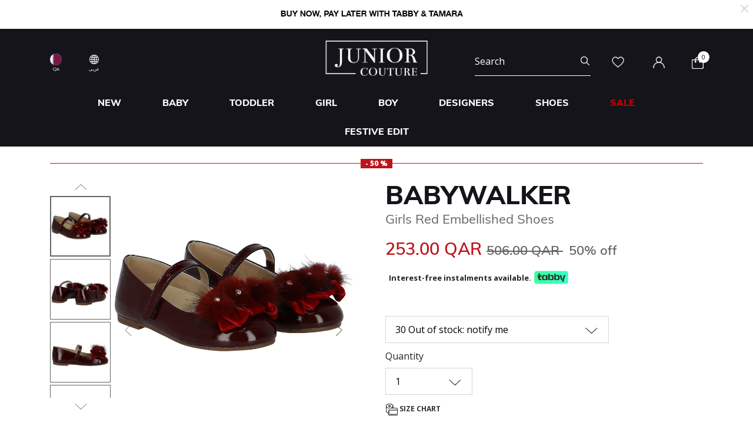

--- FILE ---
content_type: text/html;charset=UTF-8
request_url: https://www.juniorcouture.qa/on/demandware.store/Sites-JuniorCouture-Site/en_QA/CQRecomm-Start
body_size: 5008
content:
    <div class="recommendations js-enstein-recommendation" data-recommendation-id="faa9daf514892f10ad2adaabf2">
        <div class="row head-text">
            <div class="col-12">
                <h3 class="text-center carousel-title">Curated For You</h3>
            </div>
        </div>
        <div class="col-12 product-tile-info slot-carousel">
            
                <div class="product-carousel__item-wrapper" >
                    <!-- CQuotient Activity Tracking (viewReco-cquotient.js) -->
<script type="text/javascript">//<!--
/* <![CDATA[ */
(function(){
try {
	if(window.CQuotient) {
		var cq_params = {};
		cq_params.cookieId = window.CQuotient.getCQCookieId();
		cq_params.userId = window.CQuotient.getCQUserId();
		cq_params.emailId = CQuotient.getCQHashedEmail();
		cq_params.loginId = CQuotient.getCQHashedLogin();
		cq_params.accumulate = true;
		cq_params.products = [{
			id: 'AND-231571',
			sku: '',
			type: 'vgroup',
			alt_id: 'AND-231571-4'
		}];
		cq_params.recommenderName = 'product-to-product';
		cq_params.realm = "BGHV";
		cq_params.siteId = "JuniorCouture";
		cq_params.instanceType = "prd";
		cq_params.locale = window.CQuotient.locale;
		cq_params.slotId = 'pdp-similar-recommendations';
		cq_params.slotConfigId = 'curated-products';
		cq_params.slotConfigTemplate = 'slots\/recommendation\/pdpRecommendations.isml';
		if(window.CQuotient.sendActivity)
			window.CQuotient.sendActivity( CQuotient.clientId, 'viewReco', cq_params );
		else
			window.CQuotient.activities.push( {activityType: 'viewReco', parameters: cq_params} );
	}
} catch(err) {}
})();
/* ]]> */
// -->
</script>
<script type="text/javascript">//<!--
/* <![CDATA[ (viewProduct-active_data.js) */
dw.ac._capture({id: "AND-231571-4", type: "recommendation"});
/* ]]> */
// -->
</script>
                        

<div class="product" data-pid="AND-231571-4" 
data-name="Girls Gold Embellished Bow Ballerina Shoes" 
data-price="235.00"
data-brand="Andanines"
data-category="girl-special_occasion"
data-position=""
data-currency="QAR"
data-list="Search Results"
>
    <div class="product-tile">
    <!-- dwMarker="product" dwContentID="98b0e2301cb143c96102e02537" -->
    
    

    <div class="image-container">
    <a href="/en/andanines-girls-gold-embellished-bow-ballerina-shoes/AND-231571-4.html">
        <img class="tile-image"
             src="https://www.juniorcouture.qa/dw/image/v2/BGHV_PRD/on/demandware.static/-/Sites-master-catalog/default/dw9f9d78e9/images/AND-231571/231571_4_a.jpg?sw=350&amp;sh=350"
             alt="Girls Gold Embellished Bow Ballerina Shoes"
             title="Andanines Girls Gold Embellished Bow Ballerina Shoes, 2"
             data-firstsrc="https://www.juniorcouture.qa/dw/image/v2/BGHV_PRD/on/demandware.static/-/Sites-master-catalog/default/dw9f9d78e9/images/AND-231571/231571_4_a.jpg?sw=350&amp;sh=350"
             data-secondsrc="https://www.juniorcouture.qa/dw/image/v2/BGHV_PRD/on/demandware.static/-/Sites-master-catalog/default/dw433924af/images/AND-231571/231571_4_b.jpg?sw=350&amp;sh=350"
             itemprop="image"
             fetchpriority=high
             loading="eager"/>

        
        
    </a>
    
    
        
        <span class="cs-link quick-add-link d-none">
            <span class="icon-plus"></span>
            Quick Add
        </span>
        <div class="modal available-sizes-modal"  role="dialog" aria-labelledby="availableSizesModal">
    <div class="modal-dialog" role="document">
        <div class="modal-content">
            <div class="modal-header">
                <h2 class="modal-title request-size-title">select Size</h2>
                <button type="button" class="available-sizes close" aria-label="Close"><span>&times;</span></button>
            </div>
            <div class="modal-body">
                
                    <div class="popup-size-wrapper">
                        <div class="available-size">
                            
                                
                                    <div title="out of stock" class="size size-select disable" data-size="27" data-miniurl="/on/demandware.store/Sites-JuniorCouture-Site/en_QA/Cart-MiniCartPop" data-url="/on/demandware.store/Sites-JuniorCouture-Site/en_QA/Cart-AddProduct" data-pid="AND-231571-4-27">27</div>
                                
                            
                                
                                    <div title="" class="size size-select " data-size="28" data-miniurl="/on/demandware.store/Sites-JuniorCouture-Site/en_QA/Cart-MiniCartPop" data-url="/on/demandware.store/Sites-JuniorCouture-Site/en_QA/Cart-AddProduct" data-pid="AND-231571-4-28">28</div>
                                
                            
                                
                                    <div title="" class="size size-select " data-size="29" data-miniurl="/on/demandware.store/Sites-JuniorCouture-Site/en_QA/Cart-MiniCartPop" data-url="/on/demandware.store/Sites-JuniorCouture-Site/en_QA/Cart-AddProduct" data-pid="AND-231571-4-29">29</div>
                                
                            
                                
                                    <div title="out of stock" class="size size-select disable" data-size="30" data-miniurl="/on/demandware.store/Sites-JuniorCouture-Site/en_QA/Cart-MiniCartPop" data-url="/on/demandware.store/Sites-JuniorCouture-Site/en_QA/Cart-AddProduct" data-pid="AND-231571-4-30">30</div>
                                
                            
                                
                                    <div title="out of stock" class="size size-select disable" data-size="31" data-miniurl="/on/demandware.store/Sites-JuniorCouture-Site/en_QA/Cart-MiniCartPop" data-url="/on/demandware.store/Sites-JuniorCouture-Site/en_QA/Cart-AddProduct" data-pid="AND-231571-4-31">31</div>
                                
                            
                                
                                    <div title="" class="size size-select " data-size="32" data-miniurl="/on/demandware.store/Sites-JuniorCouture-Site/en_QA/Cart-MiniCartPop" data-url="/on/demandware.store/Sites-JuniorCouture-Site/en_QA/Cart-AddProduct" data-pid="AND-231571-4-32">32</div>
                                
                            
                                
                                    <div title="out of stock" class="size size-select disable" data-size="33" data-miniurl="/on/demandware.store/Sites-JuniorCouture-Site/en_QA/Cart-MiniCartPop" data-url="/on/demandware.store/Sites-JuniorCouture-Site/en_QA/Cart-AddProduct" data-pid="AND-231571-4-33">33</div>
                                
                            
                                
                                    <div title="out of stock" class="size size-select disable" data-size="34" data-miniurl="/on/demandware.store/Sites-JuniorCouture-Site/en_QA/Cart-MiniCartPop" data-url="/on/demandware.store/Sites-JuniorCouture-Site/en_QA/Cart-AddProduct" data-pid="AND-231571-4-34">34</div>
                                
                            
                                
                                    <div title="out of stock" class="size size-select disable" data-size="35" data-miniurl="/on/demandware.store/Sites-JuniorCouture-Site/en_QA/Cart-MiniCartPop" data-url="/on/demandware.store/Sites-JuniorCouture-Site/en_QA/Cart-AddProduct" data-pid="AND-231571-4-35">35</div>
                                
                            
                                
                                    <div title="out of stock" class="size size-select disable" data-size="36" data-miniurl="/on/demandware.store/Sites-JuniorCouture-Site/en_QA/Cart-MiniCartPop" data-url="/on/demandware.store/Sites-JuniorCouture-Site/en_QA/Cart-AddProduct" data-pid="AND-231571-4-36">36</div>
                                
                            
                                
                                    <div title="out of stock" class="size size-select disable" data-size="37" data-miniurl="/on/demandware.store/Sites-JuniorCouture-Site/en_QA/Cart-MiniCartPop" data-url="/on/demandware.store/Sites-JuniorCouture-Site/en_QA/Cart-AddProduct" data-pid="AND-231571-4-37">37</div>
                                
                            
                                
                                    <div title="out of stock" class="size size-select disable" data-size="38" data-miniurl="/on/demandware.store/Sites-JuniorCouture-Site/en_QA/Cart-MiniCartPop" data-url="/on/demandware.store/Sites-JuniorCouture-Site/en_QA/Cart-AddProduct" data-pid="AND-231571-4-38">38</div>
                                
                            
                        </div>
                        <div class="size-error"></div>
                    </div>
                    <div class="bottom-size"><span class="size-chart">Size Chart</span></div>
                
            </div>
        </div>
    </div>
</div>

    
</div>

    
        <div class="sizes-container">
            <div class="available-sizes">
                <label>Size</label>
                
                    <p><a href="/en/andanines-girls-gold-embellished-bow-ballerina-shoes/AND-231571-4.html?size=28">28</a></p>
                
                    <p><a href="/en/andanines-girls-gold-embellished-bow-ballerina-shoes/AND-231571-4.html?size=29">29</a></p>
                
                    <p><a href="/en/andanines-girls-gold-embellished-bow-ballerina-shoes/AND-231571-4.html?size=32">32</a></p>
                
            </div>
        </div>
    

    
        







    <div class="product-tag-container">
        <div class="red-percentage-label product-tag below">
            
            <span>- 50 %</span>
        </div>
    </div>


    

    <div class="tile-body">
        <div class="product-brand muli-extra-font">
            Andanines
        </div>
        <div class="pdp-link">
    <a class="link" href="/en/andanines-girls-gold-embellished-bow-ballerina-shoes/AND-231571-4.html">Girls Gold Embellished Bow Ballerina Shoes</a>
</div>


        
        
            
    <div class="price range-price">
        <span class="range">
    
    <span class="price-label-from">From</span>
    
    
    
    <div class="default">
    
    

    <span class="sales has-promotion">
        
            
                <span class="value" content="235.00">
            
        
        
        
        235.00 QAR


        </span>
    </span>

    
        
        <del>
            <span class="strike-through list">
                <span class="value" content="470.00">
                    <span class="sr-only">
                        Price reduced from
                    </span>
                    470.00 QAR


                    <span class="sr-only">
                        to
                    </span>
                </span>
            </span>
        </del>
        <span class="sales-percentage desktop-cart-only">
            50% off
        </span>
        <span class="sales-percentage">
            50% off
        </span>
    
</div>

</span>

    </div>


        

        <a class="wishlistTile" data-href="/on/demandware.store/Sites-JuniorCouture-Site/en_QA/Wishlist-AddProduct"
            title="Wishlist"
            data-remove-url="/on/demandware.store/Sites-JuniorCouture-Site/en_QA/Wishlist-RemoveProduct"
            data-wishlist-action="add">
            <span class="js-added-to-wishlist d-none">
                <img class="wishlist-icon" src="/on/demandware.static/Sites-JuniorCouture-Site/-/default/dw5c3750f3/icons/wishlist-black.svg" alt="wishlist" />
            </span>
            <span class="js-add-to-wishlist ">
                <img class="wishlist-icon" src="/on/demandware.static/Sites-JuniorCouture-Site/-/default/dw56197547/icons/wishlist.svg" alt="wishlist" />
            </span>
        </a>
    </div>
    <!-- END_dwmarker -->
</div>

</div>

                    
                </div>
            
                <div class="product-carousel__item-wrapper" >
                    <!-- CQuotient Activity Tracking (viewReco-cquotient.js) -->
<script type="text/javascript">//<!--
/* <![CDATA[ */
(function(){
try {
	if(window.CQuotient) {
		var cq_params = {};
		cq_params.cookieId = window.CQuotient.getCQCookieId();
		cq_params.userId = window.CQuotient.getCQUserId();
		cq_params.emailId = CQuotient.getCQHashedEmail();
		cq_params.loginId = CQuotient.getCQHashedLogin();
		cq_params.accumulate = true;
		cq_params.products = [{
			id: '10015587',
			sku: '',
			type: 'vgroup',
			alt_id: 'BW-PB5660-SAND'
		}];
		cq_params.recommenderName = 'product-to-product';
		cq_params.realm = "BGHV";
		cq_params.siteId = "JuniorCouture";
		cq_params.instanceType = "prd";
		cq_params.locale = window.CQuotient.locale;
		cq_params.slotId = 'pdp-similar-recommendations';
		cq_params.slotConfigId = 'curated-products';
		cq_params.slotConfigTemplate = 'slots\/recommendation\/pdpRecommendations.isml';
		if(window.CQuotient.sendActivity)
			window.CQuotient.sendActivity( CQuotient.clientId, 'viewReco', cq_params );
		else
			window.CQuotient.activities.push( {activityType: 'viewReco', parameters: cq_params} );
	}
} catch(err) {}
})();
/* ]]> */
// -->
</script>
<script type="text/javascript">//<!--
/* <![CDATA[ (viewProduct-active_data.js) */
dw.ac._capture({id: "BW-PB5660-SAND", type: "recommendation"});
/* ]]> */
// -->
</script>
                        

<div class="product" data-pid="BW-PB5660-SAND" 
data-name="Girls Silver Embellished Ballerina Shoes" 
data-price="231.00"
data-brand="Babywalker"
data-category="girl-special_occasion"
data-position=""
data-currency="QAR"
data-list="Search Results"
>
    <div class="product-tile">
    <!-- dwMarker="product" dwContentID="1320c29eb7f7403a8da62c54dd" -->
    
    

    <div class="image-container">
    <a href="/en/babywalker-girls-silver-embellished-ballerina-shoes/BW-PB5660-SAND.html">
        <img class="tile-image"
             src="https://www.juniorcouture.qa/dw/image/v2/BGHV_PRD/on/demandware.static/-/Sites-master-catalog/default/dw1e365db8/images/10015587/BW-PB5660-SAND_1.jpg?sw=350&amp;sh=350"
             alt="Girls Silver Embellished Ballerina Shoes"
             title="Babywalker Girls Silver Embellished Ballerina Shoes, 1"
             data-firstsrc="https://www.juniorcouture.qa/dw/image/v2/BGHV_PRD/on/demandware.static/-/Sites-master-catalog/default/dw1e365db8/images/10015587/BW-PB5660-SAND_1.jpg?sw=350&amp;sh=350"
             data-secondsrc="https://www.juniorcouture.qa/dw/image/v2/BGHV_PRD/on/demandware.static/-/Sites-master-catalog/default/dw813efe35/images/10015587/BW-PB5660-SAND_2.jpg?sw=350&amp;sh=350"
             itemprop="image"
             fetchpriority=high
             loading="eager"/>

        
        
    </a>
    
    
        
        <span class="cs-link quick-add-link d-none">
            <span class="icon-plus"></span>
            Quick Add
        </span>
        <div class="modal available-sizes-modal"  role="dialog" aria-labelledby="availableSizesModal">
    <div class="modal-dialog" role="document">
        <div class="modal-content">
            <div class="modal-header">
                <h2 class="modal-title request-size-title">select Size</h2>
                <button type="button" class="available-sizes close" aria-label="Close"><span>&times;</span></button>
            </div>
            <div class="modal-body">
                
                    <div class="popup-size-wrapper">
                        <div class="available-size">
                            
                                
                                    <div title="out of stock" class="size size-select disable" data-size="19" data-miniurl="/on/demandware.store/Sites-JuniorCouture-Site/en_QA/Cart-MiniCartPop" data-url="/on/demandware.store/Sites-JuniorCouture-Site/en_QA/Cart-AddProduct" data-pid="BW-PB5660-SAND-19">19</div>
                                
                            
                                
                                    <div title="" class="size size-select " data-size="20" data-miniurl="/on/demandware.store/Sites-JuniorCouture-Site/en_QA/Cart-MiniCartPop" data-url="/on/demandware.store/Sites-JuniorCouture-Site/en_QA/Cart-AddProduct" data-pid="BW-PB5660-SAND-20">20</div>
                                
                            
                                
                                    <div title="out of stock" class="size size-select disable" data-size="21" data-miniurl="/on/demandware.store/Sites-JuniorCouture-Site/en_QA/Cart-MiniCartPop" data-url="/on/demandware.store/Sites-JuniorCouture-Site/en_QA/Cart-AddProduct" data-pid="BW-PB5660-SAND-21">21</div>
                                
                            
                                
                                    <div title="out of stock" class="size size-select disable" data-size="22" data-miniurl="/on/demandware.store/Sites-JuniorCouture-Site/en_QA/Cart-MiniCartPop" data-url="/on/demandware.store/Sites-JuniorCouture-Site/en_QA/Cart-AddProduct" data-pid="BW-PB5660-SAND-22">22</div>
                                
                            
                                
                                    <div title="out of stock" class="size size-select disable" data-size="23" data-miniurl="/on/demandware.store/Sites-JuniorCouture-Site/en_QA/Cart-MiniCartPop" data-url="/on/demandware.store/Sites-JuniorCouture-Site/en_QA/Cart-AddProduct" data-pid="BW-PB5660-SAND-23">23</div>
                                
                            
                                
                                    <div title="out of stock" class="size size-select disable" data-size="24" data-miniurl="/on/demandware.store/Sites-JuniorCouture-Site/en_QA/Cart-MiniCartPop" data-url="/on/demandware.store/Sites-JuniorCouture-Site/en_QA/Cart-AddProduct" data-pid="BW-PB5660-SAND-24">24</div>
                                
                            
                                
                                    <div title="out of stock" class="size size-select disable" data-size="25" data-miniurl="/on/demandware.store/Sites-JuniorCouture-Site/en_QA/Cart-MiniCartPop" data-url="/on/demandware.store/Sites-JuniorCouture-Site/en_QA/Cart-AddProduct" data-pid="BW-PB5660-SAND-25">25</div>
                                
                            
                                
                                    <div title="out of stock" class="size size-select disable" data-size="26" data-miniurl="/on/demandware.store/Sites-JuniorCouture-Site/en_QA/Cart-MiniCartPop" data-url="/on/demandware.store/Sites-JuniorCouture-Site/en_QA/Cart-AddProduct" data-pid="BW-PB5660-SAND-26">26</div>
                                
                            
                                
                                    <div title="out of stock" class="size size-select disable" data-size="27" data-miniurl="/on/demandware.store/Sites-JuniorCouture-Site/en_QA/Cart-MiniCartPop" data-url="/on/demandware.store/Sites-JuniorCouture-Site/en_QA/Cart-AddProduct" data-pid="BW-PB5660-SAND-27">27</div>
                                
                            
                                
                                    <div title="out of stock" class="size size-select disable" data-size="28" data-miniurl="/on/demandware.store/Sites-JuniorCouture-Site/en_QA/Cart-MiniCartPop" data-url="/on/demandware.store/Sites-JuniorCouture-Site/en_QA/Cart-AddProduct" data-pid="BW-PB5660-SAND-28">28</div>
                                
                            
                                
                                    <div title="out of stock" class="size size-select disable" data-size="29" data-miniurl="/on/demandware.store/Sites-JuniorCouture-Site/en_QA/Cart-MiniCartPop" data-url="/on/demandware.store/Sites-JuniorCouture-Site/en_QA/Cart-AddProduct" data-pid="BW-PB5660-SAND-29">29</div>
                                
                            
                                
                                    <div title="out of stock" class="size size-select disable" data-size="30" data-miniurl="/on/demandware.store/Sites-JuniorCouture-Site/en_QA/Cart-MiniCartPop" data-url="/on/demandware.store/Sites-JuniorCouture-Site/en_QA/Cart-AddProduct" data-pid="BW-PB5660-SAND-30">30</div>
                                
                            
                        </div>
                        <div class="size-error"></div>
                    </div>
                    <div class="bottom-size"><span class="size-chart">Size Chart</span></div>
                
            </div>
        </div>
    </div>
</div>

    
</div>

    
        <div class="sizes-container">
            <div class="available-sizes">
                <label>Size</label>
                
                    <p><a href="/en/babywalker-girls-silver-embellished-ballerina-shoes/BW-PB5660-SAND.html?size=20">20</a></p>
                
            </div>
        </div>
    

    
        







    <div class="product-tag-container">
        <div class="red-percentage-label product-tag below">
            
            <span>- 50 %</span>
        </div>
    </div>


    

    <div class="tile-body">
        <div class="product-brand muli-extra-font">
            Babywalker
        </div>
        <div class="pdp-link">
    <a class="link" href="/en/babywalker-girls-silver-embellished-ballerina-shoes/BW-PB5660-SAND.html">Girls Silver Embellished Ballerina Shoes</a>
</div>


        
        
            
    
        <div class="price has-promotion">
            
            <div class="default">
    
    

    <span class="sales has-promotion">
        
        
        
            <span class="value" content="231.00">
        
        231.00 QAR


        </span>
    </span>

    
        
        <del>
            <span class="strike-through list">
                <span class="value" content="462.00">
                    <span class="sr-only">
                        Price reduced from
                    </span>
                    462.00 QAR


                    <span class="sr-only">
                        to
                    </span>
                </span>
            </span>
        </del>
        <span class="sales-percentage desktop-cart-only">
            50% off
        </span>
        <span class="sales-percentage">
            50% off
        </span>
    
</div>

        </div>
    


        

        <a class="wishlistTile" data-href="/on/demandware.store/Sites-JuniorCouture-Site/en_QA/Wishlist-AddProduct"
            title="Wishlist"
            data-remove-url="/on/demandware.store/Sites-JuniorCouture-Site/en_QA/Wishlist-RemoveProduct"
            data-wishlist-action="add">
            <span class="js-added-to-wishlist d-none">
                <img class="wishlist-icon" src="/on/demandware.static/Sites-JuniorCouture-Site/-/default/dw5c3750f3/icons/wishlist-black.svg" alt="wishlist" />
            </span>
            <span class="js-add-to-wishlist ">
                <img class="wishlist-icon" src="/on/demandware.static/Sites-JuniorCouture-Site/-/default/dw56197547/icons/wishlist.svg" alt="wishlist" />
            </span>
        </a>
    </div>
    <!-- END_dwmarker -->
</div>

</div>

                    
                </div>
            
                <div class="product-carousel__item-wrapper" >
                    <!-- CQuotient Activity Tracking (viewReco-cquotient.js) -->
<script type="text/javascript">//<!--
/* <![CDATA[ */
(function(){
try {
	if(window.CQuotient) {
		var cq_params = {};
		cq_params.cookieId = window.CQuotient.getCQCookieId();
		cq_params.userId = window.CQuotient.getCQUserId();
		cq_params.emailId = CQuotient.getCQHashedEmail();
		cq_params.loginId = CQuotient.getCQHashedLogin();
		cq_params.accumulate = true;
		cq_params.products = [{
			id: '10015585',
			sku: '',
			type: 'vgroup',
			alt_id: 'BW-PB4739-GOLD'
		}];
		cq_params.recommenderName = 'product-to-product';
		cq_params.realm = "BGHV";
		cq_params.siteId = "JuniorCouture";
		cq_params.instanceType = "prd";
		cq_params.locale = window.CQuotient.locale;
		cq_params.slotId = 'pdp-similar-recommendations';
		cq_params.slotConfigId = 'curated-products';
		cq_params.slotConfigTemplate = 'slots\/recommendation\/pdpRecommendations.isml';
		if(window.CQuotient.sendActivity)
			window.CQuotient.sendActivity( CQuotient.clientId, 'viewReco', cq_params );
		else
			window.CQuotient.activities.push( {activityType: 'viewReco', parameters: cq_params} );
	}
} catch(err) {}
})();
/* ]]> */
// -->
</script>
<script type="text/javascript">//<!--
/* <![CDATA[ (viewProduct-active_data.js) */
dw.ac._capture({id: "BW-PB4739-GOLD", type: "recommendation"});
/* ]]> */
// -->
</script>
                        

<div class="product" data-pid="BW-PB4739-GOLD" 
data-name="Girls Gold Fur Leather Shoes" 
data-price="219.00"
data-brand="Babywalker"
data-category="girl-special_occasion"
data-position=""
data-currency="QAR"
data-list="Search Results"
>
    <div class="product-tile">
    <!-- dwMarker="product" dwContentID="69e95e827d8aa7884eb6582e82" -->
    
    

    <div class="image-container">
    <a href="/en/babywalker-girls-gold-fur-leather-shoes/BW-PB4739-GOLD.html">
        <img class="tile-image"
             src="https://www.juniorcouture.qa/dw/image/v2/BGHV_PRD/on/demandware.static/-/Sites-master-catalog/default/dw1ff914b2/images/10015585/BW-PB4739-GOLD_1.jpg?sw=350&amp;sh=350"
             alt="Girls Gold Fur Leather Shoes"
             title="Babywalker Girls Gold Fur Leather Shoes, 1"
             data-firstsrc="https://www.juniorcouture.qa/dw/image/v2/BGHV_PRD/on/demandware.static/-/Sites-master-catalog/default/dw1ff914b2/images/10015585/BW-PB4739-GOLD_1.jpg?sw=350&amp;sh=350"
             data-secondsrc="https://www.juniorcouture.qa/dw/image/v2/BGHV_PRD/on/demandware.static/-/Sites-master-catalog/default/dwa5e5161d/images/10015585/BW-PB4739-GOLD_2.jpg?sw=350&amp;sh=350"
             itemprop="image"
             fetchpriority=high
             loading="eager"/>

        
        
    </a>
    
    
        
        <span class="cs-link quick-add-link d-none">
            <span class="icon-plus"></span>
            Quick Add
        </span>
        <div class="modal available-sizes-modal"  role="dialog" aria-labelledby="availableSizesModal">
    <div class="modal-dialog" role="document">
        <div class="modal-content">
            <div class="modal-header">
                <h2 class="modal-title request-size-title">select Size</h2>
                <button type="button" class="available-sizes close" aria-label="Close"><span>&times;</span></button>
            </div>
            <div class="modal-body">
                
                    <div class="popup-size-wrapper">
                        <div class="available-size">
                            
                                
                                    <div title="out of stock" class="size size-select disable" data-size="19" data-miniurl="/on/demandware.store/Sites-JuniorCouture-Site/en_QA/Cart-MiniCartPop" data-url="/on/demandware.store/Sites-JuniorCouture-Site/en_QA/Cart-AddProduct" data-pid="BW-PB4739-GOLD-19">19</div>
                                
                            
                                
                                    <div title="out of stock" class="size size-select disable" data-size="20" data-miniurl="/on/demandware.store/Sites-JuniorCouture-Site/en_QA/Cart-MiniCartPop" data-url="/on/demandware.store/Sites-JuniorCouture-Site/en_QA/Cart-AddProduct" data-pid="BW-PB4739-GOLD-20">20</div>
                                
                            
                                
                                    <div title="out of stock" class="size size-select disable" data-size="21" data-miniurl="/on/demandware.store/Sites-JuniorCouture-Site/en_QA/Cart-MiniCartPop" data-url="/on/demandware.store/Sites-JuniorCouture-Site/en_QA/Cart-AddProduct" data-pid="BW-PB4739-GOLD-21">21</div>
                                
                            
                                
                                    <div title="out of stock" class="size size-select disable" data-size="22" data-miniurl="/on/demandware.store/Sites-JuniorCouture-Site/en_QA/Cart-MiniCartPop" data-url="/on/demandware.store/Sites-JuniorCouture-Site/en_QA/Cart-AddProduct" data-pid="BW-PB4739-GOLD-22">22</div>
                                
                            
                                
                                    <div title="out of stock" class="size size-select disable" data-size="23" data-miniurl="/on/demandware.store/Sites-JuniorCouture-Site/en_QA/Cart-MiniCartPop" data-url="/on/demandware.store/Sites-JuniorCouture-Site/en_QA/Cart-AddProduct" data-pid="BW-PB4739-GOLD-23">23</div>
                                
                            
                                
                                    <div title="out of stock" class="size size-select disable" data-size="24" data-miniurl="/on/demandware.store/Sites-JuniorCouture-Site/en_QA/Cart-MiniCartPop" data-url="/on/demandware.store/Sites-JuniorCouture-Site/en_QA/Cart-AddProduct" data-pid="BW-PB4739-GOLD-24">24</div>
                                
                            
                                
                                    <div title="out of stock" class="size size-select disable" data-size="25" data-miniurl="/on/demandware.store/Sites-JuniorCouture-Site/en_QA/Cart-MiniCartPop" data-url="/on/demandware.store/Sites-JuniorCouture-Site/en_QA/Cart-AddProduct" data-pid="BW-PB4739-GOLD-25">25</div>
                                
                            
                                
                                    <div title="out of stock" class="size size-select disable" data-size="26" data-miniurl="/on/demandware.store/Sites-JuniorCouture-Site/en_QA/Cart-MiniCartPop" data-url="/on/demandware.store/Sites-JuniorCouture-Site/en_QA/Cart-AddProduct" data-pid="BW-PB4739-GOLD-26">26</div>
                                
                            
                                
                                    <div title="out of stock" class="size size-select disable" data-size="27" data-miniurl="/on/demandware.store/Sites-JuniorCouture-Site/en_QA/Cart-MiniCartPop" data-url="/on/demandware.store/Sites-JuniorCouture-Site/en_QA/Cart-AddProduct" data-pid="BW-PB4739-GOLD-27">27</div>
                                
                            
                                
                                    <div title="out of stock" class="size size-select disable" data-size="28" data-miniurl="/on/demandware.store/Sites-JuniorCouture-Site/en_QA/Cart-MiniCartPop" data-url="/on/demandware.store/Sites-JuniorCouture-Site/en_QA/Cart-AddProduct" data-pid="BW-PB4739-GOLD-28">28</div>
                                
                            
                                
                                    <div title="" class="size size-select " data-size="29" data-miniurl="/on/demandware.store/Sites-JuniorCouture-Site/en_QA/Cart-MiniCartPop" data-url="/on/demandware.store/Sites-JuniorCouture-Site/en_QA/Cart-AddProduct" data-pid="BW-PB4739-GOLD-29">29</div>
                                
                            
                                
                                    <div title="out of stock" class="size size-select disable" data-size="30" data-miniurl="/on/demandware.store/Sites-JuniorCouture-Site/en_QA/Cart-MiniCartPop" data-url="/on/demandware.store/Sites-JuniorCouture-Site/en_QA/Cart-AddProduct" data-pid="BW-PB4739-GOLD-30">30</div>
                                
                            
                        </div>
                        <div class="size-error"></div>
                    </div>
                    <div class="bottom-size"><span class="size-chart">Size Chart</span></div>
                
            </div>
        </div>
    </div>
</div>

    
</div>

    
        <div class="sizes-container">
            <div class="available-sizes">
                <label>Size</label>
                
                    <p><a href="/en/babywalker-girls-gold-fur-leather-shoes/BW-PB4739-GOLD.html?size=29">29</a></p>
                
            </div>
        </div>
    

    
        







    <div class="product-tag-container">
        <div class="red-percentage-label product-tag below">
            
            <span>- 50 %</span>
        </div>
    </div>


    

    <div class="tile-body">
        <div class="product-brand muli-extra-font">
            Babywalker
        </div>
        <div class="pdp-link">
    <a class="link" href="/en/babywalker-girls-gold-fur-leather-shoes/BW-PB4739-GOLD.html">Girls Gold Fur Leather Shoes</a>
</div>


        
        
            
    
        <div class="price has-promotion">
            
            <div class="default">
    
    

    <span class="sales has-promotion">
        
        
        
            <span class="value" content="219.00">
        
        219.00 QAR


        </span>
    </span>

    
        
        <del>
            <span class="strike-through list">
                <span class="value" content="437.00">
                    <span class="sr-only">
                        Price reduced from
                    </span>
                    437.00 QAR


                    <span class="sr-only">
                        to
                    </span>
                </span>
            </span>
        </del>
        <span class="sales-percentage desktop-cart-only">
            50% off
        </span>
        <span class="sales-percentage">
            50% off
        </span>
    
</div>

        </div>
    


        

        <a class="wishlistTile" data-href="/on/demandware.store/Sites-JuniorCouture-Site/en_QA/Wishlist-AddProduct"
            title="Wishlist"
            data-remove-url="/on/demandware.store/Sites-JuniorCouture-Site/en_QA/Wishlist-RemoveProduct"
            data-wishlist-action="add">
            <span class="js-added-to-wishlist d-none">
                <img class="wishlist-icon" src="/on/demandware.static/Sites-JuniorCouture-Site/-/default/dw5c3750f3/icons/wishlist-black.svg" alt="wishlist" />
            </span>
            <span class="js-add-to-wishlist ">
                <img class="wishlist-icon" src="/on/demandware.static/Sites-JuniorCouture-Site/-/default/dw56197547/icons/wishlist.svg" alt="wishlist" />
            </span>
        </a>
    </div>
    <!-- END_dwmarker -->
</div>

</div>

                    
                </div>
            
                <div class="product-carousel__item-wrapper" >
                    <!-- CQuotient Activity Tracking (viewReco-cquotient.js) -->
<script type="text/javascript">//<!--
/* <![CDATA[ */
(function(){
try {
	if(window.CQuotient) {
		var cq_params = {};
		cq_params.cookieId = window.CQuotient.getCQCookieId();
		cq_params.userId = window.CQuotient.getCQUserId();
		cq_params.emailId = CQuotient.getCQHashedEmail();
		cq_params.loginId = CQuotient.getCQHashedLogin();
		cq_params.accumulate = true;
		cq_params.products = [{
			id: '10004892',
			sku: '',
			type: 'vgroup',
			alt_id: 'AF-LILLIE-PINK'
		}];
		cq_params.recommenderName = 'product-to-product';
		cq_params.realm = "BGHV";
		cq_params.siteId = "JuniorCouture";
		cq_params.instanceType = "prd";
		cq_params.locale = window.CQuotient.locale;
		cq_params.slotId = 'pdp-similar-recommendations';
		cq_params.slotConfigId = 'curated-products';
		cq_params.slotConfigTemplate = 'slots\/recommendation\/pdpRecommendations.isml';
		if(window.CQuotient.sendActivity)
			window.CQuotient.sendActivity( CQuotient.clientId, 'viewReco', cq_params );
		else
			window.CQuotient.activities.push( {activityType: 'viewReco', parameters: cq_params} );
	}
} catch(err) {}
})();
/* ]]> */
// -->
</script>
<script type="text/javascript">//<!--
/* <![CDATA[ (viewProduct-active_data.js) */
dw.ac._capture({id: "AF-LILLIE-PINK", type: "recommendation"});
/* ]]> */
// -->
</script>
                        

<div class="product" data-pid="AF-LILLIE-PINK" 
data-name="Girls Pink Glitter Shoes" 
data-price="135.00"
data-brand="Angel's Face"
data-category="sale"
data-position=""
data-currency="QAR"
data-list="Search Results"
>
    <div class="product-tile">
    <!-- dwMarker="product" dwContentID="54d221ffcc3b25e4f0ae010ee7" -->
    
    

    <div class="image-container">
    <a href="/en/angels-face-girls-pink-glitter-shoes/AF-LILLIE-PINK.html">
        <img class="tile-image"
             src="https://www.juniorcouture.qa/dw/image/v2/BGHV_PRD/on/demandware.static/-/Sites-master-catalog/default/dw02b75659/images/10004892/LILLIE_PINK_a.jpg?sw=350&amp;sh=350"
             alt="Girls Pink Glitter Shoes"
             title="Angel's Face Girls Pink Glitter Shoes, 3"
             data-firstsrc="https://www.juniorcouture.qa/dw/image/v2/BGHV_PRD/on/demandware.static/-/Sites-master-catalog/default/dw02b75659/images/10004892/LILLIE_PINK_a.jpg?sw=350&amp;sh=350"
             data-secondsrc="https://www.juniorcouture.qa/dw/image/v2/BGHV_PRD/on/demandware.static/-/Sites-master-catalog/default/dw2e772373/images/10004892/LILLIE_PINK_b.jpg?sw=350&amp;sh=350"
             itemprop="image"
             fetchpriority=high
             loading="eager"/>

        
        
    </a>
    
    
        
        <span class="cs-link quick-add-link d-none">
            <span class="icon-plus"></span>
            Quick Add
        </span>
        <div class="modal available-sizes-modal"  role="dialog" aria-labelledby="availableSizesModal">
    <div class="modal-dialog" role="document">
        <div class="modal-content">
            <div class="modal-header">
                <h2 class="modal-title request-size-title">select Size</h2>
                <button type="button" class="available-sizes close" aria-label="Close"><span>&times;</span></button>
            </div>
            <div class="modal-body">
                
                    <div class="popup-size-wrapper">
                        <div class="available-size">
                            
                                
                                    <div title="out of stock" class="size size-select disable" data-size="28" data-miniurl="/on/demandware.store/Sites-JuniorCouture-Site/en_QA/Cart-MiniCartPop" data-url="/on/demandware.store/Sites-JuniorCouture-Site/en_QA/Cart-AddProduct" data-pid="AF-LILLIE-PINK-28">28</div>
                                
                            
                                
                                    <div title="out of stock" class="size size-select disable" data-size="29" data-miniurl="/on/demandware.store/Sites-JuniorCouture-Site/en_QA/Cart-MiniCartPop" data-url="/on/demandware.store/Sites-JuniorCouture-Site/en_QA/Cart-AddProduct" data-pid="AF-LILLIE-PINK-29">29</div>
                                
                            
                                
                                    <div title="out of stock" class="size size-select disable" data-size="30" data-miniurl="/on/demandware.store/Sites-JuniorCouture-Site/en_QA/Cart-MiniCartPop" data-url="/on/demandware.store/Sites-JuniorCouture-Site/en_QA/Cart-AddProduct" data-pid="AF-LILLIE-PINK-30">30</div>
                                
                            
                                
                                    <div title="out of stock" class="size size-select disable" data-size="31" data-miniurl="/on/demandware.store/Sites-JuniorCouture-Site/en_QA/Cart-MiniCartPop" data-url="/on/demandware.store/Sites-JuniorCouture-Site/en_QA/Cart-AddProduct" data-pid="AF-LILLIE-PINK-31">31</div>
                                
                            
                                
                                    <div title="out of stock" class="size size-select disable" data-size="32" data-miniurl="/on/demandware.store/Sites-JuniorCouture-Site/en_QA/Cart-MiniCartPop" data-url="/on/demandware.store/Sites-JuniorCouture-Site/en_QA/Cart-AddProduct" data-pid="AF-LILLIE-PINK-32">32</div>
                                
                            
                                
                                    <div title="out of stock" class="size size-select disable" data-size="33" data-miniurl="/on/demandware.store/Sites-JuniorCouture-Site/en_QA/Cart-MiniCartPop" data-url="/on/demandware.store/Sites-JuniorCouture-Site/en_QA/Cart-AddProduct" data-pid="AF-LILLIE-PINK-33">33</div>
                                
                            
                                
                                    <div title="out of stock" class="size size-select disable" data-size="34" data-miniurl="/on/demandware.store/Sites-JuniorCouture-Site/en_QA/Cart-MiniCartPop" data-url="/on/demandware.store/Sites-JuniorCouture-Site/en_QA/Cart-AddProduct" data-pid="AF-LILLIE-PINK-34">34</div>
                                
                            
                                
                                    <div title="" class="size size-select " data-size="35" data-miniurl="/on/demandware.store/Sites-JuniorCouture-Site/en_QA/Cart-MiniCartPop" data-url="/on/demandware.store/Sites-JuniorCouture-Site/en_QA/Cart-AddProduct" data-pid="AF-LILLIE-PINK-35">35</div>
                                
                            
                                
                                    <div title="" class="size size-select " data-size="36" data-miniurl="/on/demandware.store/Sites-JuniorCouture-Site/en_QA/Cart-MiniCartPop" data-url="/on/demandware.store/Sites-JuniorCouture-Site/en_QA/Cart-AddProduct" data-pid="AF-LILLIE-PINK-36">36</div>
                                
                            
                                
                                    <div title="" class="size size-select " data-size="37" data-miniurl="/on/demandware.store/Sites-JuniorCouture-Site/en_QA/Cart-MiniCartPop" data-url="/on/demandware.store/Sites-JuniorCouture-Site/en_QA/Cart-AddProduct" data-pid="AF-LILLIE-PINK-37">37</div>
                                
                            
                        </div>
                        <div class="size-error"></div>
                    </div>
                    <div class="bottom-size"><span class="size-chart">Size Chart</span></div>
                
            </div>
        </div>
    </div>
</div>

    
</div>

    
        <div class="sizes-container">
            <div class="available-sizes">
                <label>Size</label>
                
                    <p><a href="/en/angels-face-girls-pink-glitter-shoes/AF-LILLIE-PINK.html?size=35">35</a></p>
                
                    <p><a href="/en/angels-face-girls-pink-glitter-shoes/AF-LILLIE-PINK.html?size=36">36</a></p>
                
                    <p><a href="/en/angels-face-girls-pink-glitter-shoes/AF-LILLIE-PINK.html?size=37">37</a></p>
                
            </div>
        </div>
    

    
        







    <div class="product-tag-container">
        <div class="red-percentage-label product-tag below">
            
            <span>- 50 %</span>
        </div>
    </div>


    

    <div class="tile-body">
        <div class="product-brand muli-extra-font">
            Angel's Face
        </div>
        <div class="pdp-link">
    <a class="link" href="/en/angels-face-girls-pink-glitter-shoes/AF-LILLIE-PINK.html">Girls Pink Glitter Shoes</a>
</div>


        
        
            
    
        <div class="price has-promotion">
            
            <div class="default">
    
    

    <span class="sales has-promotion">
        
        
        
            <span class="value" content="135.00">
        
        135.00 QAR


        </span>
    </span>

    
        
        <del>
            <span class="strike-through list">
                <span class="value" content="271.00">
                    <span class="sr-only">
                        Price reduced from
                    </span>
                    271.00 QAR


                    <span class="sr-only">
                        to
                    </span>
                </span>
            </span>
        </del>
        <span class="sales-percentage desktop-cart-only">
            50% off
        </span>
        <span class="sales-percentage">
            50% off
        </span>
    
</div>

        </div>
    


        

        <a class="wishlistTile" data-href="/on/demandware.store/Sites-JuniorCouture-Site/en_QA/Wishlist-AddProduct"
            title="Wishlist"
            data-remove-url="/on/demandware.store/Sites-JuniorCouture-Site/en_QA/Wishlist-RemoveProduct"
            data-wishlist-action="add">
            <span class="js-added-to-wishlist d-none">
                <img class="wishlist-icon" src="/on/demandware.static/Sites-JuniorCouture-Site/-/default/dw5c3750f3/icons/wishlist-black.svg" alt="wishlist" />
            </span>
            <span class="js-add-to-wishlist ">
                <img class="wishlist-icon" src="/on/demandware.static/Sites-JuniorCouture-Site/-/default/dw56197547/icons/wishlist.svg" alt="wishlist" />
            </span>
        </a>
    </div>
    <!-- END_dwmarker -->
</div>

</div>

                    
                </div>
            
                <div class="product-carousel__item-wrapper" >
                    <!-- CQuotient Activity Tracking (viewReco-cquotient.js) -->
<script type="text/javascript">//<!--
/* <![CDATA[ */
(function(){
try {
	if(window.CQuotient) {
		var cq_params = {};
		cq_params.cookieId = window.CQuotient.getCQCookieId();
		cq_params.userId = window.CQuotient.getCQUserId();
		cq_params.emailId = CQuotient.getCQHashedEmail();
		cq_params.loginId = CQuotient.getCQHashedLogin();
		cq_params.accumulate = true;
		cq_params.products = [{
			id: '10012424',
			sku: '',
			type: 'vgroup',
			alt_id: 'AF-LILLIE-RAINBOW'
		}];
		cq_params.recommenderName = 'product-to-product';
		cq_params.realm = "BGHV";
		cq_params.siteId = "JuniorCouture";
		cq_params.instanceType = "prd";
		cq_params.locale = window.CQuotient.locale;
		cq_params.slotId = 'pdp-similar-recommendations';
		cq_params.slotConfigId = 'curated-products';
		cq_params.slotConfigTemplate = 'slots\/recommendation\/pdpRecommendations.isml';
		if(window.CQuotient.sendActivity)
			window.CQuotient.sendActivity( CQuotient.clientId, 'viewReco', cq_params );
		else
			window.CQuotient.activities.push( {activityType: 'viewReco', parameters: cq_params} );
	}
} catch(err) {}
})();
/* ]]> */
// -->
</script>
<script type="text/javascript">//<!--
/* <![CDATA[ (viewProduct-active_data.js) */
dw.ac._capture({id: "AF-LILLIE-RAINBOW", type: "recommendation"});
/* ]]> */
// -->
</script>
                        

<div class="product" data-pid="AF-LILLIE-RAINBOW" 
data-name="Girls Rainbow Glitter Shoes" 
data-price="145.00"
data-brand="Angel's Face"
data-category="sale"
data-position=""
data-currency="QAR"
data-list="Search Results"
>
    <div class="product-tile">
    <!-- dwMarker="product" dwContentID="5746719596022947ecf6df8b3e" -->
    
    

    <div class="image-container">
    <a href="/en/angels-face-girls-rainbow-glitter-shoes/AF-LILLIE-RAINBOW.html">
        <img class="tile-image"
             src="https://www.juniorcouture.qa/dw/image/v2/BGHV_PRD/on/demandware.static/-/Sites-master-catalog/default/dwf46ced3b/images/10012424/AF-LILLIE-RAINBOW_1.jpg?sw=350&amp;sh=350"
             alt="Girls Rainbow Glitter Shoes"
             title="Angel's Face Girls Rainbow Glitter Shoes, 1"
             data-firstsrc="https://www.juniorcouture.qa/dw/image/v2/BGHV_PRD/on/demandware.static/-/Sites-master-catalog/default/dwf46ced3b/images/10012424/AF-LILLIE-RAINBOW_1.jpg?sw=350&amp;sh=350"
             data-secondsrc="https://www.juniorcouture.qa/dw/image/v2/BGHV_PRD/on/demandware.static/-/Sites-master-catalog/default/dw1b0db782/images/10012424/AF-LILLIE-RAINBOW_2.jpg?sw=350&amp;sh=350"
             itemprop="image"
             fetchpriority=high
             loading="eager"/>

        
        
    </a>
    
    
        
        <span class="cs-link quick-add-link d-none">
            <span class="icon-plus"></span>
            Quick Add
        </span>
        <div class="modal available-sizes-modal"  role="dialog" aria-labelledby="availableSizesModal">
    <div class="modal-dialog" role="document">
        <div class="modal-content">
            <div class="modal-header">
                <h2 class="modal-title request-size-title">select Size</h2>
                <button type="button" class="available-sizes close" aria-label="Close"><span>&times;</span></button>
            </div>
            <div class="modal-body">
                
                    <div class="popup-size-wrapper">
                        <div class="available-size">
                            
                                
                                    <div title="out of stock" class="size size-select disable" data-size="28" data-miniurl="/on/demandware.store/Sites-JuniorCouture-Site/en_QA/Cart-MiniCartPop" data-url="/on/demandware.store/Sites-JuniorCouture-Site/en_QA/Cart-AddProduct" data-pid="AF-LILLIE-RAINBOW-28">28</div>
                                
                            
                                
                                    <div title="out of stock" class="size size-select disable" data-size="29" data-miniurl="/on/demandware.store/Sites-JuniorCouture-Site/en_QA/Cart-MiniCartPop" data-url="/on/demandware.store/Sites-JuniorCouture-Site/en_QA/Cart-AddProduct" data-pid="AF-LILLIE-RAINBOW-29">29</div>
                                
                            
                                
                                    <div title="out of stock" class="size size-select disable" data-size="30" data-miniurl="/on/demandware.store/Sites-JuniorCouture-Site/en_QA/Cart-MiniCartPop" data-url="/on/demandware.store/Sites-JuniorCouture-Site/en_QA/Cart-AddProduct" data-pid="AF-LILLIE-RAINBOW-30">30</div>
                                
                            
                                
                                    <div title="out of stock" class="size size-select disable" data-size="31" data-miniurl="/on/demandware.store/Sites-JuniorCouture-Site/en_QA/Cart-MiniCartPop" data-url="/on/demandware.store/Sites-JuniorCouture-Site/en_QA/Cart-AddProduct" data-pid="AF-LILLIE-RAINBOW-31">31</div>
                                
                            
                                
                                    <div title="out of stock" class="size size-select disable" data-size="32" data-miniurl="/on/demandware.store/Sites-JuniorCouture-Site/en_QA/Cart-MiniCartPop" data-url="/on/demandware.store/Sites-JuniorCouture-Site/en_QA/Cart-AddProduct" data-pid="AF-LILLIE-RAINBOW-32">32</div>
                                
                            
                                
                                    <div title="out of stock" class="size size-select disable" data-size="33" data-miniurl="/on/demandware.store/Sites-JuniorCouture-Site/en_QA/Cart-MiniCartPop" data-url="/on/demandware.store/Sites-JuniorCouture-Site/en_QA/Cart-AddProduct" data-pid="AF-LILLIE-RAINBOW-33">33</div>
                                
                            
                                
                                    <div title="out of stock" class="size size-select disable" data-size="34" data-miniurl="/on/demandware.store/Sites-JuniorCouture-Site/en_QA/Cart-MiniCartPop" data-url="/on/demandware.store/Sites-JuniorCouture-Site/en_QA/Cart-AddProduct" data-pid="AF-LILLIE-RAINBOW-34">34</div>
                                
                            
                                
                                    <div title="" class="size size-select " data-size="35" data-miniurl="/on/demandware.store/Sites-JuniorCouture-Site/en_QA/Cart-MiniCartPop" data-url="/on/demandware.store/Sites-JuniorCouture-Site/en_QA/Cart-AddProduct" data-pid="AF-LILLIE-RAINBOW-35">35</div>
                                
                            
                                
                                    <div title="" class="size size-select " data-size="36" data-miniurl="/on/demandware.store/Sites-JuniorCouture-Site/en_QA/Cart-MiniCartPop" data-url="/on/demandware.store/Sites-JuniorCouture-Site/en_QA/Cart-AddProduct" data-pid="AF-LILLIE-RAINBOW-36">36</div>
                                
                            
                                
                                    <div title="" class="size size-select " data-size="37" data-miniurl="/on/demandware.store/Sites-JuniorCouture-Site/en_QA/Cart-MiniCartPop" data-url="/on/demandware.store/Sites-JuniorCouture-Site/en_QA/Cart-AddProduct" data-pid="AF-LILLIE-RAINBOW-37">37</div>
                                
                            
                        </div>
                        <div class="size-error"></div>
                    </div>
                    <div class="bottom-size"><span class="size-chart">Size Chart</span></div>
                
            </div>
        </div>
    </div>
</div>

    
</div>

    
        <div class="sizes-container">
            <div class="available-sizes">
                <label>Size</label>
                
                    <p><a href="/en/angels-face-girls-rainbow-glitter-shoes/AF-LILLIE-RAINBOW.html?size=35">35</a></p>
                
                    <p><a href="/en/angels-face-girls-rainbow-glitter-shoes/AF-LILLIE-RAINBOW.html?size=36">36</a></p>
                
                    <p><a href="/en/angels-face-girls-rainbow-glitter-shoes/AF-LILLIE-RAINBOW.html?size=37">37</a></p>
                
            </div>
        </div>
    

    
        







    <div class="product-tag-container">
        <div class="red-percentage-label product-tag below">
            
            <span>- 51 %</span>
        </div>
    </div>


    

    <div class="tile-body">
        <div class="product-brand muli-extra-font">
            Angel's Face
        </div>
        <div class="pdp-link">
    <a class="link" href="/en/angels-face-girls-rainbow-glitter-shoes/AF-LILLIE-RAINBOW.html">Girls Rainbow Glitter Shoes</a>
</div>


        
        
            
    
        <div class="price has-promotion">
            
            <div class="default">
    
    

    <span class="sales has-promotion">
        
        
        
            <span class="value" content="145.00">
        
        145.00 QAR


        </span>
    </span>

    
        
        <del>
            <span class="strike-through list">
                <span class="value" content="297.00">
                    <span class="sr-only">
                        Price reduced from
                    </span>
                    297.00 QAR


                    <span class="sr-only">
                        to
                    </span>
                </span>
            </span>
        </del>
        <span class="sales-percentage desktop-cart-only">
            51% off
        </span>
        <span class="sales-percentage">
            51% off
        </span>
    
</div>

        </div>
    


        

        <a class="wishlistTile" data-href="/on/demandware.store/Sites-JuniorCouture-Site/en_QA/Wishlist-AddProduct"
            title="Wishlist"
            data-remove-url="/on/demandware.store/Sites-JuniorCouture-Site/en_QA/Wishlist-RemoveProduct"
            data-wishlist-action="add">
            <span class="js-added-to-wishlist d-none">
                <img class="wishlist-icon" src="/on/demandware.static/Sites-JuniorCouture-Site/-/default/dw5c3750f3/icons/wishlist-black.svg" alt="wishlist" />
            </span>
            <span class="js-add-to-wishlist ">
                <img class="wishlist-icon" src="/on/demandware.static/Sites-JuniorCouture-Site/-/default/dw56197547/icons/wishlist.svg" alt="wishlist" />
            </span>
        </a>
    </div>
    <!-- END_dwmarker -->
</div>

</div>

                    
                </div>
            
                <div class="product-carousel__item-wrapper" >
                    <!-- CQuotient Activity Tracking (viewReco-cquotient.js) -->
<script type="text/javascript">//<!--
/* <![CDATA[ */
(function(){
try {
	if(window.CQuotient) {
		var cq_params = {};
		cq_params.cookieId = window.CQuotient.getCQCookieId();
		cq_params.userId = window.CQuotient.getCQUserId();
		cq_params.emailId = CQuotient.getCQHashedEmail();
		cq_params.loginId = CQuotient.getCQHashedLogin();
		cq_params.accumulate = true;
		cq_params.products = [{
			id: '10004892',
			sku: '',
			type: 'vgroup',
			alt_id: 'AF-LILLIE-GOLD'
		}];
		cq_params.recommenderName = 'product-to-product';
		cq_params.realm = "BGHV";
		cq_params.siteId = "JuniorCouture";
		cq_params.instanceType = "prd";
		cq_params.locale = window.CQuotient.locale;
		cq_params.slotId = 'pdp-similar-recommendations';
		cq_params.slotConfigId = 'curated-products';
		cq_params.slotConfigTemplate = 'slots\/recommendation\/pdpRecommendations.isml';
		if(window.CQuotient.sendActivity)
			window.CQuotient.sendActivity( CQuotient.clientId, 'viewReco', cq_params );
		else
			window.CQuotient.activities.push( {activityType: 'viewReco', parameters: cq_params} );
	}
} catch(err) {}
})();
/* ]]> */
// -->
</script>
<script type="text/javascript">//<!--
/* <![CDATA[ (viewProduct-active_data.js) */
dw.ac._capture({id: "AF-LILLIE-GOLD", type: "recommendation"});
/* ]]> */
// -->
</script>
                        

<div class="product" data-pid="AF-LILLIE-GOLD" 
data-name="Girls Gold Glitter Shoes" 
data-price="135.00"
data-brand="Angel's Face"
data-category="sale"
data-position=""
data-currency="QAR"
data-list="Search Results"
>
    <div class="product-tile">
    <!-- dwMarker="product" dwContentID="dca524e8f159d9643042bfd574" -->
    
    

    <div class="image-container">
    <a href="/en/angels-face-girls-gold-glitter-shoes/AF-LILLIE-GOLD.html">
        <img class="tile-image"
             src="https://www.juniorcouture.qa/dw/image/v2/BGHV_PRD/on/demandware.static/-/Sites-master-catalog/default/dw8843c1dc/images/10004892/LILLIETODD_GOLD_A.jpg?sw=350&amp;sh=350"
             alt="Girls Gold Glitter Shoes"
             title="Angel's Face Girls Gold Glitter Shoes, 1"
             data-firstsrc="https://www.juniorcouture.qa/dw/image/v2/BGHV_PRD/on/demandware.static/-/Sites-master-catalog/default/dw8843c1dc/images/10004892/LILLIETODD_GOLD_A.jpg?sw=350&amp;sh=350"
             data-secondsrc="https://www.juniorcouture.qa/dw/image/v2/BGHV_PRD/on/demandware.static/-/Sites-master-catalog/default/dwa682aa62/images/10004892/LILLIETODD_GOLD_b.jpg?sw=350&amp;sh=350"
             itemprop="image"
             fetchpriority=high
             loading="eager"/>

        
        
    </a>
    
    
        
        <span class="cs-link quick-add-link d-none">
            <span class="icon-plus"></span>
            Quick Add
        </span>
        <div class="modal available-sizes-modal"  role="dialog" aria-labelledby="availableSizesModal">
    <div class="modal-dialog" role="document">
        <div class="modal-content">
            <div class="modal-header">
                <h2 class="modal-title request-size-title">select Size</h2>
                <button type="button" class="available-sizes close" aria-label="Close"><span>&times;</span></button>
            </div>
            <div class="modal-body">
                
                    <div class="popup-size-wrapper">
                        <div class="available-size">
                            
                                
                                    <div title="out of stock" class="size size-select disable" data-size="28" data-miniurl="/on/demandware.store/Sites-JuniorCouture-Site/en_QA/Cart-MiniCartPop" data-url="/on/demandware.store/Sites-JuniorCouture-Site/en_QA/Cart-AddProduct" data-pid="AF-LILLIE-GOLD-28">28</div>
                                
                            
                                
                                    <div title="out of stock" class="size size-select disable" data-size="29" data-miniurl="/on/demandware.store/Sites-JuniorCouture-Site/en_QA/Cart-MiniCartPop" data-url="/on/demandware.store/Sites-JuniorCouture-Site/en_QA/Cart-AddProduct" data-pid="AF-LILLIE-GOLD-29">29</div>
                                
                            
                                
                                    <div title="" class="size size-select " data-size="30" data-miniurl="/on/demandware.store/Sites-JuniorCouture-Site/en_QA/Cart-MiniCartPop" data-url="/on/demandware.store/Sites-JuniorCouture-Site/en_QA/Cart-AddProduct" data-pid="AF-LILLIE-GOLD-30">30</div>
                                
                            
                                
                                    <div title="out of stock" class="size size-select disable" data-size="31" data-miniurl="/on/demandware.store/Sites-JuniorCouture-Site/en_QA/Cart-MiniCartPop" data-url="/on/demandware.store/Sites-JuniorCouture-Site/en_QA/Cart-AddProduct" data-pid="AF-LILLIE-GOLD-31">31</div>
                                
                            
                                
                                    <div title="out of stock" class="size size-select disable" data-size="32" data-miniurl="/on/demandware.store/Sites-JuniorCouture-Site/en_QA/Cart-MiniCartPop" data-url="/on/demandware.store/Sites-JuniorCouture-Site/en_QA/Cart-AddProduct" data-pid="AF-LILLIE-GOLD-32">32</div>
                                
                            
                                
                                    <div title="out of stock" class="size size-select disable" data-size="33" data-miniurl="/on/demandware.store/Sites-JuniorCouture-Site/en_QA/Cart-MiniCartPop" data-url="/on/demandware.store/Sites-JuniorCouture-Site/en_QA/Cart-AddProduct" data-pid="AF-LILLIE-GOLD-33">33</div>
                                
                            
                                
                                    <div title="out of stock" class="size size-select disable" data-size="34" data-miniurl="/on/demandware.store/Sites-JuniorCouture-Site/en_QA/Cart-MiniCartPop" data-url="/on/demandware.store/Sites-JuniorCouture-Site/en_QA/Cart-AddProduct" data-pid="AF-LILLIE-GOLD-34">34</div>
                                
                            
                                
                                    <div title="" class="size size-select " data-size="35" data-miniurl="/on/demandware.store/Sites-JuniorCouture-Site/en_QA/Cart-MiniCartPop" data-url="/on/demandware.store/Sites-JuniorCouture-Site/en_QA/Cart-AddProduct" data-pid="AF-LILLIE-GOLD-35">35</div>
                                
                            
                                
                                    <div title="" class="size size-select " data-size="36" data-miniurl="/on/demandware.store/Sites-JuniorCouture-Site/en_QA/Cart-MiniCartPop" data-url="/on/demandware.store/Sites-JuniorCouture-Site/en_QA/Cart-AddProduct" data-pid="AF-LILLIE-GOLD-36">36</div>
                                
                            
                                
                                    <div title="" class="size size-select " data-size="37" data-miniurl="/on/demandware.store/Sites-JuniorCouture-Site/en_QA/Cart-MiniCartPop" data-url="/on/demandware.store/Sites-JuniorCouture-Site/en_QA/Cart-AddProduct" data-pid="AF-LILLIE-GOLD-37">37</div>
                                
                            
                        </div>
                        <div class="size-error"></div>
                    </div>
                    <div class="bottom-size"><span class="size-chart">Size Chart</span></div>
                
            </div>
        </div>
    </div>
</div>

    
</div>

    
        <div class="sizes-container">
            <div class="available-sizes">
                <label>Size</label>
                
                    <p><a href="/en/angels-face-girls-gold-glitter-shoes/AF-LILLIE-GOLD.html?size=30">30</a></p>
                
                    <p><a href="/en/angels-face-girls-gold-glitter-shoes/AF-LILLIE-GOLD.html?size=35">35</a></p>
                
                    <p><a href="/en/angels-face-girls-gold-glitter-shoes/AF-LILLIE-GOLD.html?size=36">36</a></p>
                
                    <p><a href="/en/angels-face-girls-gold-glitter-shoes/AF-LILLIE-GOLD.html?size=37">37</a></p>
                
            </div>
        </div>
    

    
        







    <div class="product-tag-container">
        <div class="red-percentage-label product-tag below">
            
            <span>- 50 %</span>
        </div>
    </div>


    

    <div class="tile-body">
        <div class="product-brand muli-extra-font">
            Angel's Face
        </div>
        <div class="pdp-link">
    <a class="link" href="/en/angels-face-girls-gold-glitter-shoes/AF-LILLIE-GOLD.html">Girls Gold Glitter Shoes</a>
</div>


        
        
            
    
        <div class="price has-promotion">
            
            <div class="default">
    
    

    <span class="sales has-promotion">
        
        
        
            <span class="value" content="135.00">
        
        135.00 QAR


        </span>
    </span>

    
        
        <del>
            <span class="strike-through list">
                <span class="value" content="271.00">
                    <span class="sr-only">
                        Price reduced from
                    </span>
                    271.00 QAR


                    <span class="sr-only">
                        to
                    </span>
                </span>
            </span>
        </del>
        <span class="sales-percentage desktop-cart-only">
            50% off
        </span>
        <span class="sales-percentage">
            50% off
        </span>
    
</div>

        </div>
    


        

        <a class="wishlistTile" data-href="/on/demandware.store/Sites-JuniorCouture-Site/en_QA/Wishlist-AddProduct"
            title="Wishlist"
            data-remove-url="/on/demandware.store/Sites-JuniorCouture-Site/en_QA/Wishlist-RemoveProduct"
            data-wishlist-action="add">
            <span class="js-added-to-wishlist d-none">
                <img class="wishlist-icon" src="/on/demandware.static/Sites-JuniorCouture-Site/-/default/dw5c3750f3/icons/wishlist-black.svg" alt="wishlist" />
            </span>
            <span class="js-add-to-wishlist ">
                <img class="wishlist-icon" src="/on/demandware.static/Sites-JuniorCouture-Site/-/default/dw56197547/icons/wishlist.svg" alt="wishlist" />
            </span>
        </a>
    </div>
    <!-- END_dwmarker -->
</div>

</div>

                    
                </div>
            
                <div class="product-carousel__item-wrapper" >
                    <!-- CQuotient Activity Tracking (viewReco-cquotient.js) -->
<script type="text/javascript">//<!--
/* <![CDATA[ */
(function(){
try {
	if(window.CQuotient) {
		var cq_params = {};
		cq_params.cookieId = window.CQuotient.getCQCookieId();
		cq_params.userId = window.CQuotient.getCQUserId();
		cq_params.emailId = CQuotient.getCQHashedEmail();
		cq_params.loginId = CQuotient.getCQHashedLogin();
		cq_params.accumulate = true;
		cq_params.products = [{
			id: 'MYL-43531',
			sku: '',
			type: 'vgroup',
			alt_id: 'MYL-43531-012'
		}];
		cq_params.recommenderName = 'product-to-product';
		cq_params.realm = "BGHV";
		cq_params.siteId = "JuniorCouture";
		cq_params.instanceType = "prd";
		cq_params.locale = window.CQuotient.locale;
		cq_params.slotId = 'pdp-similar-recommendations';
		cq_params.slotConfigId = 'curated-products';
		cq_params.slotConfigTemplate = 'slots\/recommendation\/pdpRecommendations.isml';
		if(window.CQuotient.sendActivity)
			window.CQuotient.sendActivity( CQuotient.clientId, 'viewReco', cq_params );
		else
			window.CQuotient.activities.push( {activityType: 'viewReco', parameters: cq_params} );
	}
} catch(err) {}
})();
/* ]]> */
// -->
</script>
<script type="text/javascript">//<!--
/* <![CDATA[ (viewProduct-active_data.js) */
dw.ac._capture({id: "MYL-43531-012", type: "recommendation"});
/* ]]> */
// -->
</script>
                        

<div class="product" data-pid="MYL-43531-012" 
data-name="Girls White Flower Shoes" 
data-price="113.00"
data-brand="Mayoral"
data-category="shoe"
data-position=""
data-currency="QAR"
data-list="Search Results"
>
    <div class="product-tile">
    <!-- dwMarker="product" dwContentID="f7619be6a1115b352388639265" -->
    
    

    <div class="image-container">
    <a href="/en/mayoral-girls-white-flower-shoes/MYL-43531-012.html">
        <img class="tile-image"
             src="https://www.juniorcouture.qa/dw/image/v2/BGHV_PRD/on/demandware.static/-/Sites-master-catalog/default/dw50724dc2/images/MYL-43531/MYL-43531-012-1.jpg?sw=350&amp;sh=350"
             alt="Girls White Flower Shoes"
             title="Mayoral Girls White Flower Shoes, 1"
             data-firstsrc="https://www.juniorcouture.qa/dw/image/v2/BGHV_PRD/on/demandware.static/-/Sites-master-catalog/default/dw50724dc2/images/MYL-43531/MYL-43531-012-1.jpg?sw=350&amp;sh=350"
             data-secondsrc="https://www.juniorcouture.qa/dw/image/v2/BGHV_PRD/on/demandware.static/-/Sites-master-catalog/default/dwf4c808e6/images/MYL-43531/MYL-43531-012-2.jpg?sw=350&amp;sh=350"
             itemprop="image"
             fetchpriority=high
             loading="eager"/>

        
        
    </a>
    
    
        
        <span class="cs-link quick-add-link d-none">
            <span class="icon-plus"></span>
            Quick Add
        </span>
        <div class="modal available-sizes-modal"  role="dialog" aria-labelledby="availableSizesModal">
    <div class="modal-dialog" role="document">
        <div class="modal-content">
            <div class="modal-header">
                <h2 class="modal-title request-size-title">select Size</h2>
                <button type="button" class="available-sizes close" aria-label="Close"><span>&times;</span></button>
            </div>
            <div class="modal-body">
                
                    <div class="popup-size-wrapper">
                        <div class="available-size">
                            
                                
                                    <div title="out of stock" class="size size-select disable" data-size="26" data-miniurl="/on/demandware.store/Sites-JuniorCouture-Site/en_QA/Cart-MiniCartPop" data-url="/on/demandware.store/Sites-JuniorCouture-Site/en_QA/Cart-AddProduct" data-pid="MYL-43531-012-26">26</div>
                                
                            
                                
                                    <div title="out of stock" class="size size-select disable" data-size="27" data-miniurl="/on/demandware.store/Sites-JuniorCouture-Site/en_QA/Cart-MiniCartPop" data-url="/on/demandware.store/Sites-JuniorCouture-Site/en_QA/Cart-AddProduct" data-pid="MYL-43531-012-27">27</div>
                                
                            
                                
                                    <div title="out of stock" class="size size-select disable" data-size="28" data-miniurl="/on/demandware.store/Sites-JuniorCouture-Site/en_QA/Cart-MiniCartPop" data-url="/on/demandware.store/Sites-JuniorCouture-Site/en_QA/Cart-AddProduct" data-pid="MYL-43531-012-28">28</div>
                                
                            
                                
                                    <div title="out of stock" class="size size-select disable" data-size="29" data-miniurl="/on/demandware.store/Sites-JuniorCouture-Site/en_QA/Cart-MiniCartPop" data-url="/on/demandware.store/Sites-JuniorCouture-Site/en_QA/Cart-AddProduct" data-pid="MYL-43531-012-29">29</div>
                                
                            
                                
                                    <div title="out of stock" class="size size-select disable" data-size="30" data-miniurl="/on/demandware.store/Sites-JuniorCouture-Site/en_QA/Cart-MiniCartPop" data-url="/on/demandware.store/Sites-JuniorCouture-Site/en_QA/Cart-AddProduct" data-pid="MYL-43531-012-30">30</div>
                                
                            
                                
                                    <div title="out of stock" class="size size-select disable" data-size="31" data-miniurl="/on/demandware.store/Sites-JuniorCouture-Site/en_QA/Cart-MiniCartPop" data-url="/on/demandware.store/Sites-JuniorCouture-Site/en_QA/Cart-AddProduct" data-pid="MYL-45531-012-31">31</div>
                                
                            
                                
                                    <div title="out of stock" class="size size-select disable" data-size="32" data-miniurl="/on/demandware.store/Sites-JuniorCouture-Site/en_QA/Cart-MiniCartPop" data-url="/on/demandware.store/Sites-JuniorCouture-Site/en_QA/Cart-AddProduct" data-pid="MYL-45531-012-32">32</div>
                                
                            
                                
                                    <div title="out of stock" class="size size-select disable" data-size="33" data-miniurl="/on/demandware.store/Sites-JuniorCouture-Site/en_QA/Cart-MiniCartPop" data-url="/on/demandware.store/Sites-JuniorCouture-Site/en_QA/Cart-AddProduct" data-pid="MYL-45531-012-33">33</div>
                                
                            
                                
                                    <div title="" class="size size-select " data-size="34" data-miniurl="/on/demandware.store/Sites-JuniorCouture-Site/en_QA/Cart-MiniCartPop" data-url="/on/demandware.store/Sites-JuniorCouture-Site/en_QA/Cart-AddProduct" data-pid="MYL-45531-012-34">34</div>
                                
                            
                                
                                    <div title="" class="size size-select " data-size="35" data-miniurl="/on/demandware.store/Sites-JuniorCouture-Site/en_QA/Cart-MiniCartPop" data-url="/on/demandware.store/Sites-JuniorCouture-Site/en_QA/Cart-AddProduct" data-pid="MYL-45531-012-35">35</div>
                                
                            
                                
                                    <div title="" class="size size-select " data-size="36" data-miniurl="/on/demandware.store/Sites-JuniorCouture-Site/en_QA/Cart-MiniCartPop" data-url="/on/demandware.store/Sites-JuniorCouture-Site/en_QA/Cart-AddProduct" data-pid="MYL-47531-012-36">36</div>
                                
                            
                                
                                    <div title="out of stock" class="size size-select disable" data-size="37" data-miniurl="/on/demandware.store/Sites-JuniorCouture-Site/en_QA/Cart-MiniCartPop" data-url="/on/demandware.store/Sites-JuniorCouture-Site/en_QA/Cart-AddProduct" data-pid="MYL-47531-012-37">37</div>
                                
                            
                                
                                    <div title="out of stock" class="size size-select disable" data-size="38" data-miniurl="/on/demandware.store/Sites-JuniorCouture-Site/en_QA/Cart-MiniCartPop" data-url="/on/demandware.store/Sites-JuniorCouture-Site/en_QA/Cart-AddProduct" data-pid="MYL-47531-012-38">38</div>
                                
                            
                        </div>
                        <div class="size-error"></div>
                    </div>
                    <div class="bottom-size"><span class="size-chart">Size Chart</span></div>
                
            </div>
        </div>
    </div>
</div>

    
</div>

    
        <div class="sizes-container">
            <div class="available-sizes">
                <label>Size</label>
                
                    <p><a href="/en/mayoral-girls-white-flower-shoes/MYL-43531-012.html?size=34">34</a></p>
                
                    <p><a href="/en/mayoral-girls-white-flower-shoes/MYL-43531-012.html?size=35">35</a></p>
                
                    <p><a href="/en/mayoral-girls-white-flower-shoes/MYL-43531-012.html?size=36">36</a></p>
                
            </div>
        </div>
    

    
        







    <div class="product-tag-container">
        <div class="red-percentage-label product-tag below">
            
            <span>- 50 %</span>
        </div>
    </div>


    

    <div class="tile-body">
        <div class="product-brand muli-extra-font">
            Mayoral
        </div>
        <div class="pdp-link">
    <a class="link" href="/en/mayoral-girls-white-flower-shoes/MYL-43531-012.html">Girls White Flower Shoes</a>
</div>


        
        
            
    <div class="price range-price">
        <span class="range">
    
    <span class="price-label-from">From</span>
    
    
    
    <div class="default">
    
    

    <span class="sales has-promotion">
        
            
                <span class="value" content="105.00">
            
        
        
        
        105.00 QAR


        </span>
    </span>

    
        
        <del>
            <span class="strike-through list">
                <span class="value" content="210.00">
                    <span class="sr-only">
                        Price reduced from
                    </span>
                    210.00 QAR


                    <span class="sr-only">
                        to
                    </span>
                </span>
            </span>
        </del>
        <span class="sales-percentage desktop-cart-only">
            50% off
        </span>
        <span class="sales-percentage">
            50% off
        </span>
    
</div>

</span>

    </div>


        

        <a class="wishlistTile" data-href="/on/demandware.store/Sites-JuniorCouture-Site/en_QA/Wishlist-AddProduct"
            title="Wishlist"
            data-remove-url="/on/demandware.store/Sites-JuniorCouture-Site/en_QA/Wishlist-RemoveProduct"
            data-wishlist-action="add">
            <span class="js-added-to-wishlist d-none">
                <img class="wishlist-icon" src="/on/demandware.static/Sites-JuniorCouture-Site/-/default/dw5c3750f3/icons/wishlist-black.svg" alt="wishlist" />
            </span>
            <span class="js-add-to-wishlist ">
                <img class="wishlist-icon" src="/on/demandware.static/Sites-JuniorCouture-Site/-/default/dw56197547/icons/wishlist.svg" alt="wishlist" />
            </span>
        </a>
    </div>
    <!-- END_dwmarker -->
</div>

</div>

                    
                </div>
            
                <div class="product-carousel__item-wrapper" >
                    <!-- CQuotient Activity Tracking (viewReco-cquotient.js) -->
<script type="text/javascript">//<!--
/* <![CDATA[ */
(function(){
try {
	if(window.CQuotient) {
		var cq_params = {};
		cq_params.cookieId = window.CQuotient.getCQCookieId();
		cq_params.userId = window.CQuotient.getCQUserId();
		cq_params.emailId = CQuotient.getCQHashedEmail();
		cq_params.loginId = CQuotient.getCQHashedLogin();
		cq_params.accumulate = true;
		cq_params.products = [{
			id: 'AND-221129',
			sku: '',
			type: 'vgroup',
			alt_id: 'AND-221129-LAMINADO'
		}];
		cq_params.recommenderName = 'product-to-product';
		cq_params.realm = "BGHV";
		cq_params.siteId = "JuniorCouture";
		cq_params.instanceType = "prd";
		cq_params.locale = window.CQuotient.locale;
		cq_params.slotId = 'pdp-similar-recommendations';
		cq_params.slotConfigId = 'curated-products';
		cq_params.slotConfigTemplate = 'slots\/recommendation\/pdpRecommendations.isml';
		if(window.CQuotient.sendActivity)
			window.CQuotient.sendActivity( CQuotient.clientId, 'viewReco', cq_params );
		else
			window.CQuotient.activities.push( {activityType: 'viewReco', parameters: cq_params} );
	}
} catch(err) {}
})();
/* ]]> */
// -->
</script>
<script type="text/javascript">//<!--
/* <![CDATA[ (viewProduct-active_data.js) */
dw.ac._capture({id: "AND-221129-LAMINADO", type: "recommendation"});
/* ]]> */
// -->
</script>
                        

<div class="product" data-pid="AND-221129-LAMINADO" 
data-name="Girls Gold Bow Leather Shoes" 
data-price="248.00"
data-brand="Andanines"
data-category="girl-shoes-pumps_ballerinas"
data-position=""
data-currency="QAR"
data-list="Search Results"
>
    <div class="product-tile">
    <!-- dwMarker="product" dwContentID="52ad70791464b4875d4cdf042e" -->
    
    

    <div class="image-container">
    <a href="/en/andanines-girls-gold-bow-leather-shoes/AND-221129-LAMINADO.html">
        <img class="tile-image"
             src="https://www.juniorcouture.qa/dw/image/v2/BGHV_PRD/on/demandware.static/-/Sites-master-catalog/default/dw4ea895a2/images/AND-221129/221129-LAMINADOa.jpg?sw=350&amp;sh=350"
             alt="Girls Gold Bow Leather Shoes"
             title="Andanines Girls Gold Bow Leather Shoes, 2"
             data-firstsrc="https://www.juniorcouture.qa/dw/image/v2/BGHV_PRD/on/demandware.static/-/Sites-master-catalog/default/dw4ea895a2/images/AND-221129/221129-LAMINADOa.jpg?sw=350&amp;sh=350"
             data-secondsrc="https://www.juniorcouture.qa/dw/image/v2/BGHV_PRD/on/demandware.static/-/Sites-master-catalog/default/dw3c87d159/images/AND-221129/221129-LAMINADOb.jpg?sw=350&amp;sh=350"
             itemprop="image"
             fetchpriority=high
             loading="eager"/>

        
        
    </a>
    
    
        
        <span class="cs-link quick-add-link d-none">
            <span class="icon-plus"></span>
            Quick Add
        </span>
        <div class="modal available-sizes-modal"  role="dialog" aria-labelledby="availableSizesModal">
    <div class="modal-dialog" role="document">
        <div class="modal-content">
            <div class="modal-header">
                <h2 class="modal-title request-size-title">select Size</h2>
                <button type="button" class="available-sizes close" aria-label="Close"><span>&times;</span></button>
            </div>
            <div class="modal-body">
                
                    <div class="popup-size-wrapper">
                        <div class="available-size">
                            
                                
                                    <div title="" class="size size-select " data-size="18" data-miniurl="/on/demandware.store/Sites-JuniorCouture-Site/en_QA/Cart-MiniCartPop" data-url="/on/demandware.store/Sites-JuniorCouture-Site/en_QA/Cart-AddProduct" data-pid="AND-221129-LAMINADO-18">18</div>
                                
                            
                                
                                    <div title="" class="size size-select " data-size="19" data-miniurl="/on/demandware.store/Sites-JuniorCouture-Site/en_QA/Cart-MiniCartPop" data-url="/on/demandware.store/Sites-JuniorCouture-Site/en_QA/Cart-AddProduct" data-pid="AND-221129-LAMINADO-19">19</div>
                                
                            
                                
                                    <div title="out of stock" class="size size-select disable" data-size="20" data-miniurl="/on/demandware.store/Sites-JuniorCouture-Site/en_QA/Cart-MiniCartPop" data-url="/on/demandware.store/Sites-JuniorCouture-Site/en_QA/Cart-AddProduct" data-pid="AND-221129-LAMINADO-20">20</div>
                                
                            
                                
                                    <div title="out of stock" class="size size-select disable" data-size="21" data-miniurl="/on/demandware.store/Sites-JuniorCouture-Site/en_QA/Cart-MiniCartPop" data-url="/on/demandware.store/Sites-JuniorCouture-Site/en_QA/Cart-AddProduct" data-pid="AND-221129-LAMINADO-21">21</div>
                                
                            
                                
                                    <div title="out of stock" class="size size-select disable" data-size="22" data-miniurl="/on/demandware.store/Sites-JuniorCouture-Site/en_QA/Cart-MiniCartPop" data-url="/on/demandware.store/Sites-JuniorCouture-Site/en_QA/Cart-AddProduct" data-pid="AND-221129-LAMINADO-22">22</div>
                                
                            
                                
                                    <div title="out of stock" class="size size-select disable" data-size="23" data-miniurl="/on/demandware.store/Sites-JuniorCouture-Site/en_QA/Cart-MiniCartPop" data-url="/on/demandware.store/Sites-JuniorCouture-Site/en_QA/Cart-AddProduct" data-pid="AND-221129-LAMINADO-23">23</div>
                                
                            
                                
                                    <div title="out of stock" class="size size-select disable" data-size="24" data-miniurl="/on/demandware.store/Sites-JuniorCouture-Site/en_QA/Cart-MiniCartPop" data-url="/on/demandware.store/Sites-JuniorCouture-Site/en_QA/Cart-AddProduct" data-pid="AND-221129-LAMINADO-24">24</div>
                                
                            
                                
                                    <div title="out of stock" class="size size-select disable" data-size="25" data-miniurl="/on/demandware.store/Sites-JuniorCouture-Site/en_QA/Cart-MiniCartPop" data-url="/on/demandware.store/Sites-JuniorCouture-Site/en_QA/Cart-AddProduct" data-pid="AND-221129-LAMINADO-25">25</div>
                                
                            
                                
                                    <div title="out of stock" class="size size-select disable" data-size="26" data-miniurl="/on/demandware.store/Sites-JuniorCouture-Site/en_QA/Cart-MiniCartPop" data-url="/on/demandware.store/Sites-JuniorCouture-Site/en_QA/Cart-AddProduct" data-pid="AND-221129-LAMINADO-26">26</div>
                                
                            
                        </div>
                        <div class="size-error"></div>
                    </div>
                    <div class="bottom-size"><span class="size-chart">Size Chart</span></div>
                
            </div>
        </div>
    </div>
</div>

    
</div>

    
        <div class="sizes-container">
            <div class="available-sizes">
                <label>Size</label>
                
                    <p><a href="/en/andanines-girls-gold-bow-leather-shoes/AND-221129-LAMINADO.html?size=18">18</a></p>
                
                    <p><a href="/en/andanines-girls-gold-bow-leather-shoes/AND-221129-LAMINADO.html?size=19">19</a></p>
                
            </div>
        </div>
    

    
        







    <div class="product-tag-container">
        <div class="red-percentage-label product-tag below">
            
            <span>- 50 %</span>
        </div>
    </div>


    

    <div class="tile-body">
        <div class="product-brand muli-extra-font">
            Andanines
        </div>
        <div class="pdp-link">
    <a class="link" href="/en/andanines-girls-gold-bow-leather-shoes/AND-221129-LAMINADO.html">Girls Gold Bow Leather Shoes</a>
</div>


        
        
            
    
        <div class="price has-promotion">
            
            <div class="default">
    
    

    <span class="sales has-promotion">
        
        
        
            <span class="value" content="248.00">
        
        248.00 QAR


        </span>
    </span>

    
        
        <del>
            <span class="strike-through list">
                <span class="value" content="496.00">
                    <span class="sr-only">
                        Price reduced from
                    </span>
                    496.00 QAR


                    <span class="sr-only">
                        to
                    </span>
                </span>
            </span>
        </del>
        <span class="sales-percentage desktop-cart-only">
            50% off
        </span>
        <span class="sales-percentage">
            50% off
        </span>
    
</div>

        </div>
    


        

        <a class="wishlistTile" data-href="/on/demandware.store/Sites-JuniorCouture-Site/en_QA/Wishlist-AddProduct"
            title="Wishlist"
            data-remove-url="/on/demandware.store/Sites-JuniorCouture-Site/en_QA/Wishlist-RemoveProduct"
            data-wishlist-action="add">
            <span class="js-added-to-wishlist d-none">
                <img class="wishlist-icon" src="/on/demandware.static/Sites-JuniorCouture-Site/-/default/dw5c3750f3/icons/wishlist-black.svg" alt="wishlist" />
            </span>
            <span class="js-add-to-wishlist ">
                <img class="wishlist-icon" src="/on/demandware.static/Sites-JuniorCouture-Site/-/default/dw56197547/icons/wishlist.svg" alt="wishlist" />
            </span>
        </a>
    </div>
    <!-- END_dwmarker -->
</div>

</div>

                    
                </div>
            
                <div class="product-carousel__item-wrapper" >
                    <!-- CQuotient Activity Tracking (viewReco-cquotient.js) -->
<script type="text/javascript">//<!--
/* <![CDATA[ */
(function(){
try {
	if(window.CQuotient) {
		var cq_params = {};
		cq_params.cookieId = window.CQuotient.getCQCookieId();
		cq_params.userId = window.CQuotient.getCQUserId();
		cq_params.emailId = CQuotient.getCQHashedEmail();
		cq_params.loginId = CQuotient.getCQHashedLogin();
		cq_params.accumulate = true;
		cq_params.products = [{
			id: 'MYL-43537',
			sku: '',
			type: 'vgroup',
			alt_id: 'MYL-43537-024'
		}];
		cq_params.recommenderName = 'product-to-product';
		cq_params.realm = "BGHV";
		cq_params.siteId = "JuniorCouture";
		cq_params.instanceType = "prd";
		cq_params.locale = window.CQuotient.locale;
		cq_params.slotId = 'pdp-similar-recommendations';
		cq_params.slotConfigId = 'curated-products';
		cq_params.slotConfigTemplate = 'slots\/recommendation\/pdpRecommendations.isml';
		if(window.CQuotient.sendActivity)
			window.CQuotient.sendActivity( CQuotient.clientId, 'viewReco', cq_params );
		else
			window.CQuotient.activities.push( {activityType: 'viewReco', parameters: cq_params} );
	}
} catch(err) {}
})();
/* ]]> */
// -->
</script>
<script type="text/javascript">//<!--
/* <![CDATA[ (viewProduct-active_data.js) */
dw.ac._capture({id: "MYL-43537-024", type: "recommendation"});
/* ]]> */
// -->
</script>
                        

<div class="product" data-pid="MYL-43537-024" 
data-name="Girls Gold Bow Shoes" 
data-price="113.00"
data-brand="Mayoral"
data-category="shoe"
data-position=""
data-currency="QAR"
data-list="Search Results"
>
    <div class="product-tile">
    <!-- dwMarker="product" dwContentID="9be9fb78163bb48af530187be2" -->
    
    

    <div class="image-container">
    <a href="/en/mayoral-girls-gold-bow-shoes/MYL-43537-024.html">
        <img class="tile-image"
             src="https://www.juniorcouture.qa/dw/image/v2/BGHV_PRD/on/demandware.static/-/Sites-master-catalog/default/dwaf55e0a8/images/MYL-43537/MYL-43537-024-1.jpg?sw=350&amp;sh=350"
             alt="Girls Gold Bow Shoes"
             title="Mayoral Girls Gold Bow Shoes, 1"
             data-firstsrc="https://www.juniorcouture.qa/dw/image/v2/BGHV_PRD/on/demandware.static/-/Sites-master-catalog/default/dwaf55e0a8/images/MYL-43537/MYL-43537-024-1.jpg?sw=350&amp;sh=350"
             data-secondsrc="https://www.juniorcouture.qa/dw/image/v2/BGHV_PRD/on/demandware.static/-/Sites-master-catalog/default/dwafe2780e/images/MYL-43537/MYL-43537-024-2.jpg?sw=350&amp;sh=350"
             itemprop="image"
             fetchpriority=high
             loading="eager"/>

        
        
    </a>
    
    
        
        <span class="cs-link quick-add-link d-none">
            <span class="icon-plus"></span>
            Quick Add
        </span>
        <div class="modal available-sizes-modal"  role="dialog" aria-labelledby="availableSizesModal">
    <div class="modal-dialog" role="document">
        <div class="modal-content">
            <div class="modal-header">
                <h2 class="modal-title request-size-title">select Size</h2>
                <button type="button" class="available-sizes close" aria-label="Close"><span>&times;</span></button>
            </div>
            <div class="modal-body">
                
                    <div class="popup-size-wrapper">
                        <div class="available-size">
                            
                                
                                    <div title="out of stock" class="size size-select disable" data-size="26" data-miniurl="/on/demandware.store/Sites-JuniorCouture-Site/en_QA/Cart-MiniCartPop" data-url="/on/demandware.store/Sites-JuniorCouture-Site/en_QA/Cart-AddProduct" data-pid="MYL-43537-024-26">26</div>
                                
                            
                                
                                    <div title="out of stock" class="size size-select disable" data-size="27" data-miniurl="/on/demandware.store/Sites-JuniorCouture-Site/en_QA/Cart-MiniCartPop" data-url="/on/demandware.store/Sites-JuniorCouture-Site/en_QA/Cart-AddProduct" data-pid="MYL-43537-024-27">27</div>
                                
                            
                                
                                    <div title="out of stock" class="size size-select disable" data-size="28" data-miniurl="/on/demandware.store/Sites-JuniorCouture-Site/en_QA/Cart-MiniCartPop" data-url="/on/demandware.store/Sites-JuniorCouture-Site/en_QA/Cart-AddProduct" data-pid="MYL-43537-024-28">28</div>
                                
                            
                                
                                    <div title="out of stock" class="size size-select disable" data-size="29" data-miniurl="/on/demandware.store/Sites-JuniorCouture-Site/en_QA/Cart-MiniCartPop" data-url="/on/demandware.store/Sites-JuniorCouture-Site/en_QA/Cart-AddProduct" data-pid="MYL-43537-024-29">29</div>
                                
                            
                                
                                    <div title="out of stock" class="size size-select disable" data-size="30" data-miniurl="/on/demandware.store/Sites-JuniorCouture-Site/en_QA/Cart-MiniCartPop" data-url="/on/demandware.store/Sites-JuniorCouture-Site/en_QA/Cart-AddProduct" data-pid="MYL-43537-024-30">30</div>
                                
                            
                                
                                    <div title="out of stock" class="size size-select disable" data-size="31" data-miniurl="/on/demandware.store/Sites-JuniorCouture-Site/en_QA/Cart-MiniCartPop" data-url="/on/demandware.store/Sites-JuniorCouture-Site/en_QA/Cart-AddProduct" data-pid="MYL-45537-024-31">31</div>
                                
                            
                                
                                    <div title="out of stock" class="size size-select disable" data-size="32" data-miniurl="/on/demandware.store/Sites-JuniorCouture-Site/en_QA/Cart-MiniCartPop" data-url="/on/demandware.store/Sites-JuniorCouture-Site/en_QA/Cart-AddProduct" data-pid="MYL-45537-024-32">32</div>
                                
                            
                                
                                    <div title="out of stock" class="size size-select disable" data-size="33" data-miniurl="/on/demandware.store/Sites-JuniorCouture-Site/en_QA/Cart-MiniCartPop" data-url="/on/demandware.store/Sites-JuniorCouture-Site/en_QA/Cart-AddProduct" data-pid="MYL-45537-024-33">33</div>
                                
                            
                                
                                    <div title="out of stock" class="size size-select disable" data-size="34" data-miniurl="/on/demandware.store/Sites-JuniorCouture-Site/en_QA/Cart-MiniCartPop" data-url="/on/demandware.store/Sites-JuniorCouture-Site/en_QA/Cart-AddProduct" data-pid="MYL-45537-024-34">34</div>
                                
                            
                                
                                    <div title="" class="size size-select " data-size="35" data-miniurl="/on/demandware.store/Sites-JuniorCouture-Site/en_QA/Cart-MiniCartPop" data-url="/on/demandware.store/Sites-JuniorCouture-Site/en_QA/Cart-AddProduct" data-pid="MYL-45537-024-35">35</div>
                                
                            
                                
                                    <div title="out of stock" class="size size-select disable" data-size="36" data-miniurl="/on/demandware.store/Sites-JuniorCouture-Site/en_QA/Cart-MiniCartPop" data-url="/on/demandware.store/Sites-JuniorCouture-Site/en_QA/Cart-AddProduct" data-pid="MYL-47537-024-36">36</div>
                                
                            
                                
                                    <div title="out of stock" class="size size-select disable" data-size="37" data-miniurl="/on/demandware.store/Sites-JuniorCouture-Site/en_QA/Cart-MiniCartPop" data-url="/on/demandware.store/Sites-JuniorCouture-Site/en_QA/Cart-AddProduct" data-pid="MYL-47537-024-37">37</div>
                                
                            
                                
                                    <div title="out of stock" class="size size-select disable" data-size="38" data-miniurl="/on/demandware.store/Sites-JuniorCouture-Site/en_QA/Cart-MiniCartPop" data-url="/on/demandware.store/Sites-JuniorCouture-Site/en_QA/Cart-AddProduct" data-pid="MYL-47537-024-38">38</div>
                                
                            
                        </div>
                        <div class="size-error"></div>
                    </div>
                    <div class="bottom-size"><span class="size-chart">Size Chart</span></div>
                
            </div>
        </div>
    </div>
</div>

    
</div>

    
        <div class="sizes-container">
            <div class="available-sizes">
                <label>Size</label>
                
                    <p><a href="/en/mayoral-girls-gold-bow-shoes/MYL-43537-024.html?size=35">35</a></p>
                
            </div>
        </div>
    

    
        







    <div class="product-tag-container">
        <div class="red-percentage-label product-tag below">
            
            <span>- 50 %</span>
        </div>
    </div>


    

    <div class="tile-body">
        <div class="product-brand muli-extra-font">
            Mayoral
        </div>
        <div class="pdp-link">
    <a class="link" href="/en/mayoral-girls-gold-bow-shoes/MYL-43537-024.html">Girls Gold Bow Shoes</a>
</div>


        
        
            
    
        <div class="price has-promotion">
            
            <div class="default">
    
    

    <span class="sales has-promotion">
        
        
        
            <span class="value" content="113.00">
        
        113.00 QAR


        </span>
    </span>

    
        
        <del>
            <span class="strike-through list">
                <span class="value" content="225.00">
                    <span class="sr-only">
                        Price reduced from
                    </span>
                    225.00 QAR


                    <span class="sr-only">
                        to
                    </span>
                </span>
            </span>
        </del>
        <span class="sales-percentage desktop-cart-only">
            50% off
        </span>
        <span class="sales-percentage">
            50% off
        </span>
    
</div>

        </div>
    


        

        <a class="wishlistTile" data-href="/on/demandware.store/Sites-JuniorCouture-Site/en_QA/Wishlist-AddProduct"
            title="Wishlist"
            data-remove-url="/on/demandware.store/Sites-JuniorCouture-Site/en_QA/Wishlist-RemoveProduct"
            data-wishlist-action="add">
            <span class="js-added-to-wishlist d-none">
                <img class="wishlist-icon" src="/on/demandware.static/Sites-JuniorCouture-Site/-/default/dw5c3750f3/icons/wishlist-black.svg" alt="wishlist" />
            </span>
            <span class="js-add-to-wishlist ">
                <img class="wishlist-icon" src="/on/demandware.static/Sites-JuniorCouture-Site/-/default/dw56197547/icons/wishlist.svg" alt="wishlist" />
            </span>
        </a>
    </div>
    <!-- END_dwmarker -->
</div>

</div>

                    
                </div>
            
                <div class="product-carousel__item-wrapper" >
                    <!-- CQuotient Activity Tracking (viewReco-cquotient.js) -->
<script type="text/javascript">//<!--
/* <![CDATA[ */
(function(){
try {
	if(window.CQuotient) {
		var cq_params = {};
		cq_params.cookieId = window.CQuotient.getCQCookieId();
		cq_params.userId = window.CQuotient.getCQUserId();
		cq_params.emailId = CQuotient.getCQHashedEmail();
		cq_params.loginId = CQuotient.getCQHashedLogin();
		cq_params.accumulate = true;
		cq_params.products = [{
			id: 'MAY-43447-45447-47447',
			sku: '',
			type: 'vgroup',
			alt_id: 'MAY-43447-45447-47447-23'
		}];
		cq_params.recommenderName = 'product-to-product';
		cq_params.realm = "BGHV";
		cq_params.siteId = "JuniorCouture";
		cq_params.instanceType = "prd";
		cq_params.locale = window.CQuotient.locale;
		cq_params.slotId = 'pdp-similar-recommendations';
		cq_params.slotConfigId = 'curated-products';
		cq_params.slotConfigTemplate = 'slots\/recommendation\/pdpRecommendations.isml';
		if(window.CQuotient.sendActivity)
			window.CQuotient.sendActivity( CQuotient.clientId, 'viewReco', cq_params );
		else
			window.CQuotient.activities.push( {activityType: 'viewReco', parameters: cq_params} );
	}
} catch(err) {}
})();
/* ]]> */
// -->
</script>
<script type="text/javascript">//<!--
/* <![CDATA[ (viewProduct-active_data.js) */
dw.ac._capture({id: "MAY-43447-45447-47447-23", type: "recommendation"});
/* ]]> */
// -->
</script>
                        

<div class="product" data-pid="MAY-43447-45447-47447-23" 
data-name="Girls White Crystal &amp; Pearl Embellished Sandals" 
data-price="125.00"
data-brand="Mayoral"
data-category="girl-special_occasion"
data-position=""
data-currency="QAR"
data-list="Search Results"
>
    <div class="product-tile">
    <!-- dwMarker="product" dwContentID="4c4ca8368cb268c4d88551bf91" -->
    
    

    <div class="image-container">
    <a href="/en/mayoral-girls-white-crystal-pearl-embellished-sandals/MAY-43447-45447-47447-23.html">
        <img class="tile-image"
             src="https://www.juniorcouture.qa/dw/image/v2/BGHV_PRD/on/demandware.static/-/Sites-master-catalog/default/dwe8177082/images/MAY-43447-45447-47447/45447_23-A.jpg?sw=350&amp;sh=350"
             alt="Girls White Crystal &amp; Pearl Embellished Sandals"
             title="Mayoral Girls White Crystal &amp; Pearl Embellished Sandals, 1"
             data-firstsrc="https://www.juniorcouture.qa/dw/image/v2/BGHV_PRD/on/demandware.static/-/Sites-master-catalog/default/dwe8177082/images/MAY-43447-45447-47447/45447_23-A.jpg?sw=350&amp;sh=350"
             data-secondsrc="https://www.juniorcouture.qa/dw/image/v2/BGHV_PRD/on/demandware.static/-/Sites-master-catalog/default/dwa4a8513d/images/MAY-43447-45447-47447/45447_23-B.jpg?sw=350&amp;sh=350"
             itemprop="image"
             fetchpriority=high
             loading="eager"/>

        
        
    </a>
    
    
        
        <span class="cs-link quick-add-link d-none">
            <span class="icon-plus"></span>
            Quick Add
        </span>
        <div class="modal available-sizes-modal"  role="dialog" aria-labelledby="availableSizesModal">
    <div class="modal-dialog" role="document">
        <div class="modal-content">
            <div class="modal-header">
                <h2 class="modal-title request-size-title">select Size</h2>
                <button type="button" class="available-sizes close" aria-label="Close"><span>&times;</span></button>
            </div>
            <div class="modal-body">
                
                    <div class="popup-size-wrapper">
                        <div class="available-size">
                            
                                
                                    <div title="out of stock" class="size size-select disable" data-size="26" data-miniurl="/on/demandware.store/Sites-JuniorCouture-Site/en_QA/Cart-MiniCartPop" data-url="/on/demandware.store/Sites-JuniorCouture-Site/en_QA/Cart-AddProduct" data-pid="MAY-43447-45447-47447-23-26">26</div>
                                
                            
                                
                                    <div title="out of stock" class="size size-select disable" data-size="27" data-miniurl="/on/demandware.store/Sites-JuniorCouture-Site/en_QA/Cart-MiniCartPop" data-url="/on/demandware.store/Sites-JuniorCouture-Site/en_QA/Cart-AddProduct" data-pid="MAY-43447-45447-47447-23-27">27</div>
                                
                            
                                
                                    <div title="out of stock" class="size size-select disable" data-size="28" data-miniurl="/on/demandware.store/Sites-JuniorCouture-Site/en_QA/Cart-MiniCartPop" data-url="/on/demandware.store/Sites-JuniorCouture-Site/en_QA/Cart-AddProduct" data-pid="MAY-43447-45447-47447-23-28">28</div>
                                
                            
                                
                                    <div title="out of stock" class="size size-select disable" data-size="29" data-miniurl="/on/demandware.store/Sites-JuniorCouture-Site/en_QA/Cart-MiniCartPop" data-url="/on/demandware.store/Sites-JuniorCouture-Site/en_QA/Cart-AddProduct" data-pid="MAY-43447-45447-47447-23-29">29</div>
                                
                            
                                
                                    <div title="out of stock" class="size size-select disable" data-size="30" data-miniurl="/on/demandware.store/Sites-JuniorCouture-Site/en_QA/Cart-MiniCartPop" data-url="/on/demandware.store/Sites-JuniorCouture-Site/en_QA/Cart-AddProduct" data-pid="MAY-43447-45447-47447-23-30">30</div>
                                
                            
                                
                                    <div title="out of stock" class="size size-select disable" data-size="31" data-miniurl="/on/demandware.store/Sites-JuniorCouture-Site/en_QA/Cart-MiniCartPop" data-url="/on/demandware.store/Sites-JuniorCouture-Site/en_QA/Cart-AddProduct" data-pid="MAY-43447-45447-47447-23-31">31</div>
                                
                            
                                
                                    <div title="out of stock" class="size size-select disable" data-size="32" data-miniurl="/on/demandware.store/Sites-JuniorCouture-Site/en_QA/Cart-MiniCartPop" data-url="/on/demandware.store/Sites-JuniorCouture-Site/en_QA/Cart-AddProduct" data-pid="MAY-43447-45447-47447-23-32">32</div>
                                
                            
                                
                                    <div title="out of stock" class="size size-select disable" data-size="33" data-miniurl="/on/demandware.store/Sites-JuniorCouture-Site/en_QA/Cart-MiniCartPop" data-url="/on/demandware.store/Sites-JuniorCouture-Site/en_QA/Cart-AddProduct" data-pid="MAY-43447-45447-47447-23-33">33</div>
                                
                            
                                
                                    <div title="out of stock" class="size size-select disable" data-size="34" data-miniurl="/on/demandware.store/Sites-JuniorCouture-Site/en_QA/Cart-MiniCartPop" data-url="/on/demandware.store/Sites-JuniorCouture-Site/en_QA/Cart-AddProduct" data-pid="MAY-43447-45447-47447-23-34">34</div>
                                
                            
                                
                                    <div title="out of stock" class="size size-select disable" data-size="35" data-miniurl="/on/demandware.store/Sites-JuniorCouture-Site/en_QA/Cart-MiniCartPop" data-url="/on/demandware.store/Sites-JuniorCouture-Site/en_QA/Cart-AddProduct" data-pid="MAY-43447-45447-47447-23-35">35</div>
                                
                            
                                
                                    <div title="out of stock" class="size size-select disable" data-size="36" data-miniurl="/on/demandware.store/Sites-JuniorCouture-Site/en_QA/Cart-MiniCartPop" data-url="/on/demandware.store/Sites-JuniorCouture-Site/en_QA/Cart-AddProduct" data-pid="MAY-43447-45447-47447-23-36">36</div>
                                
                            
                                
                                    <div title="out of stock" class="size size-select disable" data-size="37" data-miniurl="/on/demandware.store/Sites-JuniorCouture-Site/en_QA/Cart-MiniCartPop" data-url="/on/demandware.store/Sites-JuniorCouture-Site/en_QA/Cart-AddProduct" data-pid="MAY-43447-45447-47447-23-37">37</div>
                                
                            
                                
                                    <div title="" class="size size-select " data-size="38" data-miniurl="/on/demandware.store/Sites-JuniorCouture-Site/en_QA/Cart-MiniCartPop" data-url="/on/demandware.store/Sites-JuniorCouture-Site/en_QA/Cart-AddProduct" data-pid="MAY-43447-45447-47447-23-38">38</div>
                                
                            
                        </div>
                        <div class="size-error"></div>
                    </div>
                    <div class="bottom-size"><span class="size-chart">Size Chart</span></div>
                
            </div>
        </div>
    </div>
</div>

    
</div>

    
        <div class="sizes-container">
            <div class="available-sizes">
                <label>Size</label>
                
                    <p><a href="/en/mayoral-girls-white-crystal-pearl-embellished-sandals/MAY-43447-45447-47447-23.html?size=38">38</a></p>
                
            </div>
        </div>
    

    
        







    <div class="product-tag-container">
        <div class="red-percentage-label product-tag below">
            
            <span>- 50 %</span>
        </div>
    </div>


    

    <div class="tile-body">
        <div class="product-brand muli-extra-font">
            Mayoral
        </div>
        <div class="pdp-link">
    <a class="link" href="/en/mayoral-girls-white-crystal-pearl-embellished-sandals/MAY-43447-45447-47447-23.html">Girls White Crystal &amp; Pearl Embellished Sandals</a>
</div>


        
        
            
    
        <div class="price has-promotion">
            
            <div class="default">
    
    

    <span class="sales has-promotion">
        
        
        
            <span class="value" content="125.00">
        
        125.00 QAR


        </span>
    </span>

    
        
        <del>
            <span class="strike-through list">
                <span class="value" content="251.00">
                    <span class="sr-only">
                        Price reduced from
                    </span>
                    251.00 QAR


                    <span class="sr-only">
                        to
                    </span>
                </span>
            </span>
        </del>
        <span class="sales-percentage desktop-cart-only">
            50% off
        </span>
        <span class="sales-percentage">
            50% off
        </span>
    
</div>

        </div>
    


        

        <a class="wishlistTile" data-href="/on/demandware.store/Sites-JuniorCouture-Site/en_QA/Wishlist-AddProduct"
            title="Wishlist"
            data-remove-url="/on/demandware.store/Sites-JuniorCouture-Site/en_QA/Wishlist-RemoveProduct"
            data-wishlist-action="add">
            <span class="js-added-to-wishlist d-none">
                <img class="wishlist-icon" src="/on/demandware.static/Sites-JuniorCouture-Site/-/default/dw5c3750f3/icons/wishlist-black.svg" alt="wishlist" />
            </span>
            <span class="js-add-to-wishlist ">
                <img class="wishlist-icon" src="/on/demandware.static/Sites-JuniorCouture-Site/-/default/dw56197547/icons/wishlist.svg" alt="wishlist" />
            </span>
        </a>
    </div>
    <!-- END_dwmarker -->
</div>

</div>

                    
                </div>
            
        </div>
        <script>
            var recommendationsEvent;
            try {
                recommendationsEvent = new CustomEvent("recommendations.loaded");
            } catch (e) {
                recommendationsEvent = document.createEvent("CustomEvent");
                recommendationsEvent.initCustomEvent("recommendations.loaded", false, false);
            }
            document.dispatchEvent(recommendationsEvent);
        </script>
    </div>



--- FILE ---
content_type: image/svg+xml
request_url: https://www.juniorcouture.qa/on/demandware.static/Sites-JuniorCouture-Site/-/default/dwf1b1afba/icons/tamara-icon.svg
body_size: 3501
content:
<svg class="tamara-badge lang--en" style="display: inline;vertical-align: middle;" width="76" height="24" viewBox="0 0 85 28" fill="none" xmlns="http://www.w3.org/2000/svg">
    <g clip-path="url(#clip0_822_276)">
        <g clip-path="url(#clip1_822_276)">
            <rect width="85" height="28" fill="white"/>
            <path d="M85.0017 -0.0114841H0V28.0078H85.0017V-0.0114841Z" fill="url(#paint0_linear_822_276)"/>
            <path d="M24.5642 33.522C0.559858 24.1531 1.58625 30.9396 -10.4487 31.0323L-3.29447 -6.64007C4.70696 -10.5582 6.3207 -6.89158 29.7971 -0.629185L69.411 32.5331C59.8386 34.0317 48.5684 42.8909 24.5642 33.522Z" fill="url(#paint1_linear_822_276)" fill-opacity="0.6"/>
            <path d="M57.7001 -1.56572L-2.90323 -0.940904L-1.52902 19.1425L16.1877 19.68C26.922 18.2836 37.8119 20.8028 44.0349 26.3453L54.8776 36.0024C56.535 37.4807 58.7564 38.6901 61.3498 39.5259C63.9432 40.3618 66.8307 40.7991 69.7626 40.8H124.115V25.6015C124.115 22.663 119.471 20.5663 114.895 21.439L88.4397 27.4812C85.8677 27.8218 83.1853 27.6551 80.7783 27.0048C78.3713 26.3546 76.3637 25.2545 75.0443 23.8628L57.7001 -1.56572Z" fill="url(#paint2_linear_822_276)"/>
            <ellipse cx="35.9053" cy="13.9867" rx="15.5749" ry="11.1333" fill="url(#paint3_radial_822_276)"/>
            <ellipse cx="52.5936" cy="22.6963" rx="29.2085" ry="14.12" fill="url(#paint4_radial_822_276)" fill-opacity="0.7"/>
            <ellipse rx="18.7893" ry="8.70989" transform="matrix(0.982827 0.184532 -0.44903 0.893517 54.9043 25.0454)" fill="url(#paint5_radial_822_276)" fill-opacity="0.7"/>
            <path d="M44.1918 -0.63545L-0.203339 -0.177743L0.803342 14.5344L13.7817 14.9282C21.6452 13.9052 29.6227 15.7507 34.1813 19.8108L42.1242 26.8852C43.3383 27.9681 44.9656 28.854 46.8654 29.4663C48.7652 30.0787 50.8804 30.399 53.0282 30.3997H92.8441L97.0356 11.4995C97.0356 9.34688 93.6334 7.81093 90.2817 8.45026L88.3354 -3.19113C86.4513 -2.94162 84.4864 -3.06381 82.7231 -3.54012C80.9598 -4.01643 79.4892 -4.82232 78.5226 -5.84186L44.1918 -0.63545Z" fill="url(#paint6_linear_822_276)"/>
        </g>
        <path fill-rule="evenodd" clip-rule="evenodd" d="M15.4265 18.0523C15.186 18.0484 14.9459 18.0293 14.7077 17.9952C13.989 17.878 13.5304 17.5264 13.3349 16.9475C13.2471 16.7056 13.1986 16.4514 13.1911 16.1943V11.8723L13.6152 11.8537C14.5223 11.8094 15.484 11.7437 16.3969 11.4921L15.8147 9.51833L13.1911 9.90565V7H10.0931V9.90565H8V11.898H10.0931C10.0931 11.898 10.0931 16.0071 10.1104 17.0562C10.1121 17.6969 10.2982 18.3237 10.6466 18.8627C11.0635 19.493 11.6687 19.8875 12.5542 20.1047C13.505 20.3371 14.4686 20.3263 15.4865 20.3149L15.4941 20.3148H15.7385V18.0638H15.6206L15.4265 18.0523ZM21.6743 9.76131C23.1751 9.44545 24.3669 9.66841 25.5989 10.1286C27.0666 10.6775 27.9177 11.878 27.9162 13.4316V20.292H25.0914V18.3296L24.4143 18.8513C24.3714 18.8847 24.26 18.9801 24.1817 19.0473C24.1393 19.0836 24.1065 19.1116 24.0995 19.1171C23.1402 19.921 21.9162 20.3444 20.6622 20.3063C20.1491 20.3153 19.6416 20.1987 19.1846 19.9666C18.7275 19.7346 18.335 19.3942 18.0415 18.9756C17.708 18.5169 17.5499 17.9523 17.5412 17.1991C17.5182 15.2196 18.8307 14.5993 19.9348 14.4264C20.2943 14.3701 20.6577 14.3419 21.0216 14.342C22.1039 14.3586 23.1747 14.5657 24.1843 14.9538L24.2475 14.9781L24.3252 15.0081C24.4225 15.0442 24.5297 15.0442 24.6271 15.0081L25.1187 14.9037C25.1187 14.9037 25.0785 13.616 25.0181 13.3044C24.87 12.5526 23.9715 12.0395 23.0342 12.0581C22.2263 12.0738 21.473 12.7627 21.0417 13.3744C20.4969 12.9685 20.0901 12.6198 19.6976 12.2811C19.459 12.0738 19.2146 11.8652 18.9429 11.6451C19.561 10.4759 20.5026 10.0071 21.6743 9.76131ZM22.0049 18.2582C23.1377 18.2582 24.1225 17.6507 24.7263 16.5759L25.0713 15.9585H19.8773L19.8601 16.3573C19.8256 17.2691 20.3071 17.9466 21.1539 18.1681C21.3857 18.2231 21.6228 18.2533 21.8612 18.2582H22.0049ZM51.1834 9.76131C52.6828 9.44545 53.8746 9.66841 55.1066 10.1286C56.5743 10.6775 57.4254 11.878 57.4254 13.4316V20.292H54.6006V18.3296L53.9235 18.8513C53.873 18.8914 53.722 19.0211 53.6491 19.0837L53.6101 19.1171C52.6503 19.9211 51.4258 20.3445 50.1714 20.3063C49.6583 20.3153 49.1508 20.1987 48.6937 19.9666C48.2367 19.7346 47.8441 19.3942 47.5507 18.9756C47.2186 18.5169 47.059 17.9523 47.0504 17.1991C47.0274 15.2196 48.3399 14.5993 49.444 14.4264C49.8035 14.3701 50.1668 14.3419 50.5308 14.342C51.6131 14.3586 52.6838 14.5657 53.6934 14.9538L53.7581 14.9781C53.784 14.9895 53.8113 14.9995 53.8358 15.0081C53.9331 15.0442 54.0403 15.0442 54.1377 15.0081L54.6279 14.9037C54.6279 14.9037 54.5876 13.616 54.5272 13.3044C54.3792 12.5526 53.4821 12.0395 52.5434 12.0581C51.7369 12.0738 50.9822 12.7627 50.5509 13.3744C50.0071 12.9693 49.6022 12.6211 49.209 12.283L49.2089 12.2829L49.2068 12.2811C48.9681 12.0738 48.7237 11.8652 48.452 11.6451C49.0688 10.4759 50.0104 10.0071 51.1834 9.76131ZM51.5141 18.2582C52.6455 18.2582 53.6316 17.6507 54.234 16.5759L54.5804 15.9585H49.3879L49.3706 16.3573C49.3347 17.2691 49.8163 17.9466 50.6645 18.1681C50.8958 18.2231 51.1325 18.2533 51.3703 18.2582H51.5141ZM74.4061 10.1286C73.1741 9.66841 71.9823 9.44545 70.4815 9.76131C69.3099 10.0071 68.3682 10.4759 67.7501 11.6451C68.0218 11.8652 68.2662 12.0738 68.5048 12.2811C68.8973 12.6198 69.3041 12.9685 69.8489 13.3744C70.2802 12.7627 71.0335 12.0738 71.8414 12.0581C72.7802 12.0395 73.6772 12.5526 73.8253 13.3044C73.8857 13.616 73.9259 14.9037 73.9259 14.9037L73.4343 15.0081C73.3373 15.0439 73.2307 15.0439 73.1338 15.0081C73.1094 14.9995 73.0821 14.9895 73.0562 14.9781L72.9915 14.9538C71.9819 14.5657 70.9111 14.3586 69.8288 14.342C69.4649 14.3419 69.1015 14.3701 68.742 14.4264C67.638 14.5993 66.3254 15.2196 66.3484 17.1991C66.3571 17.9523 66.5152 18.5169 66.8487 18.9756C67.1422 19.3942 67.5347 19.7346 67.9918 19.9666C68.4488 20.1987 68.9563 20.3153 69.4694 20.3063C70.7238 20.3445 71.9483 19.9211 72.9081 19.1171L72.9474 19.0835L72.9482 19.0828L72.9485 19.0826C73.0218 19.0196 73.1714 18.8912 73.2215 18.8513L73.8986 18.3296V20.292H76.7234V13.4316C76.7249 11.878 75.8738 10.6775 74.4061 10.1286ZM73.5335 16.5759C72.9297 17.6507 71.9449 18.2582 70.8121 18.2582H70.6684C70.43 18.2533 70.1929 18.2231 69.9611 18.1681C69.1143 17.9466 68.6328 17.2691 68.6673 16.3573L68.6845 15.9585H73.8756L73.5335 16.5759ZM63.1671 11.7165C63.5983 10.9347 64.2496 10.5374 65.1639 10.4959C65.3709 10.4859 65.5808 10.4874 65.8093 10.4902V13.1643L65.7645 13.1648C65.5441 13.1669 64.7099 13.1747 64.3603 13.2244C63.777 13.2945 63.2367 13.5647 62.8323 13.9884C62.4279 14.4121 62.1849 14.9627 62.145 15.5455C62.1305 15.7683 62.1354 15.9912 62.1402 16.2107C62.1426 16.3191 62.145 16.4267 62.145 16.5331V16.706V19.4344V20.3134H59.4064V10.6346H62.1378V11.9095V12.2411L62.8149 12.3968C62.8149 12.3968 63.1196 11.8023 63.1671 11.7165ZM40.7078 13.0286C39.8093 13.1115 39.148 13.8833 39.148 14.8609V20.3063H36.2844V14.9595C36.3087 14.5136 36.1861 14.072 35.935 13.7017C35.5109 13.1286 34.7016 12.8799 33.9224 13.08C33.5896 13.1619 33.2905 13.3445 33.0665 13.6025C32.8425 13.8606 32.7045 14.1814 32.6717 14.5207C32.6486 14.7003 32.6371 14.8813 32.6372 15.0624V20.3134H29.7908V10.6332H32.6487V12.807L33.0599 12.0924C33.977 10.4931 35.7596 10.2173 36.9413 10.546C38.0396 10.859 38.7282 11.7265 38.9698 12.9242L39.3895 12.0896C40.3096 10.4902 42.2906 10.2444 43.4722 10.5731C44.5634 10.8818 45.2103 11.6136 45.4374 12.8142C45.492 13.1247 45.518 13.4395 45.515 13.7546V18.8013V20.3006H42.7836V19.3373V15.0009C42.7887 14.8225 42.7767 14.644 42.7477 14.4678C42.5536 13.4659 41.7917 12.9271 40.7078 13.0286Z" fill="black"/>
    </g>
    <defs>
        <linearGradient id="paint0_linear_822_276" x1="0.809442" y1="24.9153" x2="67.6169" y2="-21.9312" gradientUnits="userSpaceOnUse">
            <stop offset="0.01" stop-color="#AAE1FF"/>
            <stop offset="0.427083" stop-color="#F9BD9A"/>
            <stop offset="0.51" stop-color="#FFBC8C"/>
            <stop offset="0.640625" stop-color="#FFBE92"/>
            <stop offset="0.75" stop-color="#F8BC8B"/>
            <stop offset="0.88" stop-color="#F29F7E"/>
            <stop offset="1" stop-color="#F0826B"/>
        </linearGradient>
        <linearGradient id="paint1_linear_822_276" x1="44.5334" y1="11.5594" x2="7.72128" y2="60.0486" gradientUnits="userSpaceOnUse">
            <stop stop-color="white" stop-opacity="0"/>
            <stop offset="0.463182" stop-color="#CAEDFF"/>
            <stop offset="1" stop-color="#98D6F7" stop-opacity="0"/>
        </linearGradient>
        <linearGradient id="paint2_linear_822_276" x1="18.3607" y1="0.644423" x2="32.043" y2="44.22" gradientUnits="userSpaceOnUse">
            <stop offset="0.01" stop-color="#FFE08B"/>
            <stop offset="0.130208" stop-color="#FFE294" stop-opacity="0.590397"/>
            <stop offset="0.303475" stop-color="#FFD972" stop-opacity="0"/>
        </linearGradient>
        <radialGradient id="paint3_radial_822_276" cx="0" cy="0" r="1" gradientUnits="userSpaceOnUse" gradientTransform="translate(35.9053 13.9867) rotate(90) scale(11.1333 15.5749)">
            <stop stop-color="#F8B483" stop-opacity="0.57"/>
            <stop offset="1" stop-color="#F8B483" stop-opacity="0"/>
        </radialGradient>
        <radialGradient id="paint4_radial_822_276" cx="0" cy="0" r="1" gradientUnits="userSpaceOnUse" gradientTransform="translate(52.5936 22.6963) rotate(90) scale(14.12 29.2085)">
            <stop stop-color="#EB84A4"/>
            <stop offset="0.755208" stop-color="#EB84A4" stop-opacity="0"/>
        </radialGradient>
        <radialGradient id="paint5_radial_822_276" cx="0" cy="0" r="1" gradientUnits="userSpaceOnUse" gradientTransform="translate(18.7893 8.70989) rotate(90) scale(8.70989 18.7893)">
            <stop stop-color="#EB84A4"/>
            <stop offset="0.755208" stop-color="#EB84A4" stop-opacity="0"/>
        </radialGradient>
        <linearGradient id="paint6_linear_822_276" x1="37.7014" y1="14.3344" x2="66.6693" y2="43.0222" gradientUnits="userSpaceOnUse">
            <stop offset="0.326812" stop-color="#EB84A4" stop-opacity="0"/>
            <stop offset="1" stop-color="#9881BB"/>
        </linearGradient>
        <clipPath id="clip0_822_276">
            <rect width="85" height="28" rx="8" fill="white"/>
        </clipPath>
        <clipPath id="clip1_822_276">
            <rect width="85" height="28" fill="white"/>
        </clipPath>
    </defs>
</svg>


--- FILE ---
content_type: text/plain; charset=utf-8
request_url: https://checkout.tabby.ai/widgets/api/web
body_size: -14
content:
{"experiments":{"entity_id":"240465b7-6789-4b22-aa54-bf2c920de460","experiments":[{"name":"BNPL-1644-widgets","value":"control"}]}}

--- FILE ---
content_type: image/svg+xml
request_url: https://www.juniorcouture.qa/on/demandware.static/-/Sites-JuniorCouture-Library/default/dwcfe20080/images/icons/youtube-roundel-white.svg
body_size: 185
content:
<svg id="Layer_1" data-name="Layer 1" xmlns="http://www.w3.org/2000/svg" viewBox="0 0 35 35"><defs><style>.cls-1{fill:#fff;}</style></defs><g id="Icons"><g id="Junior-Couture-Asset-Library"><g id="JuniorCouture_200820_Components_Footer_Social_Icons_320" data-name="JuniorCouture_200820/Components/Footer/Social_Icons/320"><g id="JuniorCouture_200820_Colour_Marl_Default" data-name="JuniorCouture_200820/Colour/Marl/Default"><g id="Combined-Shape"><path id="path-1" class="cls-1" d="M17.5,0A17.5,17.5,0,1,1,0,17.5,17.51,17.51,0,0,1,17.5,0Zm0,.78A16.72,16.72,0,1,0,34.22,17.5,16.71,16.71,0,0,0,17.5.78Zm.7,11.66c1.95,0,4.11,0,5,.1s1.39.19,1.82,1,.66,2.08.66,4.4h0c0,2.31-.23,3.63-.66,4.39s-.88.9-1.82,1-3.27.08-5.3.08H16.33c-1.56,0-3,0-3.75-.08-.93-.07-1.38-.21-1.81-1s-.66-2.08-.66-4.39h0c0-2.32.22-3.63.66-4.4s.88-.9,1.81-1c.75,0,2.4-.07,4.07-.08H18.2Zm-2.26,2.48v5.94l4.87-3Z"/></g></g></g></g></g></svg>

--- FILE ---
content_type: text/javascript; charset=utf-8
request_url: https://p.cquotient.com/pebble?tla=bghv-JuniorCouture&activityType=viewReco&callback=CQuotient._act_callback3&cookieId=ablogtdqcH8CaOpzhDbA3UmKTR&userId=&emailId=&products=id%3A%3AAND-231571%7C%7Csku%3A%3A%7C%7Ctype%3A%3Avgroup%7C%7Calt_id%3A%3AAND-231571-4%3B%3Bid%3A%3A10015587%7C%7Csku%3A%3A%7C%7Ctype%3A%3Avgroup%7C%7Calt_id%3A%3ABW-PB5660-SAND%3B%3Bid%3A%3A10015585%7C%7Csku%3A%3A%7C%7Ctype%3A%3Avgroup%7C%7Calt_id%3A%3ABW-PB4739-GOLD%3B%3Bid%3A%3A10004892%7C%7Csku%3A%3A%7C%7Ctype%3A%3Avgroup%7C%7Calt_id%3A%3AAF-LILLIE-PINK%3B%3Bid%3A%3A10012424%7C%7Csku%3A%3A%7C%7Ctype%3A%3Avgroup%7C%7Calt_id%3A%3AAF-LILLIE-RAINBOW%3B%3Bid%3A%3A10004892%7C%7Csku%3A%3A%7C%7Ctype%3A%3Avgroup%7C%7Calt_id%3A%3AAF-LILLIE-GOLD%3B%3Bid%3A%3AMYL-43531%7C%7Csku%3A%3A%7C%7Ctype%3A%3Avgroup%7C%7Calt_id%3A%3AMYL-43531-012%3B%3Bid%3A%3AAND-221129%7C%7Csku%3A%3A%7C%7Ctype%3A%3Avgroup%7C%7Calt_id%3A%3AAND-221129-LAMINADO%3B%3Bid%3A%3AMYL-43537%7C%7Csku%3A%3A%7C%7Ctype%3A%3Avgroup%7C%7Calt_id%3A%3AMYL-43537-024%3B%3Bid%3A%3AMAY-43447-45447-47447%7C%7Csku%3A%3A%7C%7Ctype%3A%3Avgroup%7C%7Calt_id%3A%3AMAY-43447-45447-47447-23&recommenderName=product-to-product&realm=BGHV&siteId=JuniorCouture&instanceType=prd&locale=en_QA&slotId=pdp-similar-recommendations&slotConfigId=curated-products&slotConfigTemplate=slots%2Frecommendation%2FpdpRecommendations.isml&viewRecoRoundtrip=2278&anchors=BW-PB5833&__recoUUID=21f8ab26-20da-47ef-9fe5-004723d1e2a6&referrer=&currentLocation=https%3A%2F%2Fwww.juniorcouture.qa%2Fen%2Fbabywalker-girls-red-embellished-shoes%2FBW-PB5833-RED.html%3Fsize%3D30&__cq_uuid=ablogtdqcH8CaOpzhDbA3UmKTR&__cq_seg=0~0.00!1~0.00!2~0.00!3~0.00!4~0.00!5~0.00!6~0.00!7~0.00!8~0.00!9~0.00&__fbp=fb.1.1765599412519.794180934502292688&bc=%7B%22bghv-JuniorCouture%22%3A%5B%7B%22id%22%3A%22BW-PB5833%22%2C%22sku%22%3A%22BW-PB5833-RED-30%22%7D%5D%7D&ls=true&_=1765599413136&v=v3.1.3&fbPixelId=__UNKNOWN__
body_size: 163
content:
/**/ typeof CQuotient._act_callback3 === 'function' && CQuotient._act_callback3([{"k":"__cq_uuid","v":"ablogtdqcH8CaOpzhDbA3UmKTR","m":34128000}]);

--- FILE ---
content_type: text/javascript; charset=utf-8
request_url: https://p.cquotient.com/pebble?tla=bghv-JuniorCouture&activityType=viewProduct&callback=CQuotient._act_callback0&cookieId=ablogtdqcH8CaOpzhDbA3UmKTR&userId=&emailId=&product=id%3A%3ABW-PB5833%7C%7Csku%3A%3ABW-PB5833-RED-30%7C%7Ctype%3A%3A%7C%7Calt_id%3A%3A&realm=BGHV&siteId=JuniorCouture&instanceType=prd&locale=en_QA&referrer=&currentLocation=https%3A%2F%2Fwww.juniorcouture.qa%2Fen%2Fbabywalker-girls-red-embellished-shoes%2FBW-PB5833-RED.html%3Fsize%3D30&ls=true&_=1765599409802&v=v3.1.3&fbPixelId=__UNKNOWN__&json=%7B%22cookieId%22%3A%22ablogtdqcH8CaOpzhDbA3UmKTR%22%2C%22userId%22%3A%22%22%2C%22emailId%22%3A%22%22%2C%22product%22%3A%7B%22id%22%3A%22BW-PB5833%22%2C%22sku%22%3A%22BW-PB5833-RED-30%22%2C%22type%22%3A%22%22%2C%22alt_id%22%3A%22%22%7D%2C%22realm%22%3A%22BGHV%22%2C%22siteId%22%3A%22JuniorCouture%22%2C%22instanceType%22%3A%22prd%22%2C%22locale%22%3A%22en_QA%22%2C%22referrer%22%3A%22%22%2C%22currentLocation%22%3A%22https%3A%2F%2Fwww.juniorcouture.qa%2Fen%2Fbabywalker-girls-red-embellished-shoes%2FBW-PB5833-RED.html%3Fsize%3D30%22%2C%22ls%22%3Atrue%2C%22_%22%3A1765599409802%2C%22v%22%3A%22v3.1.3%22%2C%22fbPixelId%22%3A%22__UNKNOWN__%22%7D
body_size: 410
content:
/**/ typeof CQuotient._act_callback0 === 'function' && CQuotient._act_callback0([{"k":"__cq_uuid","v":"ablogtdqcH8CaOpzhDbA3UmKTR","m":34128000},{"k":"__cq_bc","v":"%7B%22bghv-JuniorCouture%22%3A%5B%7B%22id%22%3A%22BW-PB5833%22%2C%22sku%22%3A%22BW-PB5833-RED-30%22%7D%5D%7D","m":2592000},{"k":"__cq_seg","v":"0~0.00!1~0.00!2~0.00!3~0.00!4~0.00!5~0.00!6~0.00!7~0.00!8~0.00!9~0.00","m":2592000}]);

--- FILE ---
content_type: image/svg+xml
request_url: https://www.juniorcouture.qa/on/demandware.static/Sites-JuniorCouture-Site/-/default/dw8ead89d7/icons/KW.svg
body_size: 3978
content:
<?xml version="1.0" encoding="UTF-8"?>
<svg width="20px" height="20px" viewBox="0 0 20 20" version="1.1" xmlns="http://www.w3.org/2000/svg" xmlns:xlink="http://www.w3.org/1999/xlink">
    <title>C1DC0837-B98E-4F55-A8E1-EEE956D490A0</title>
    <defs>
        <circle id="path-1" cx="10" cy="10" r="10"></circle>
    </defs>
    <g id="Icons" stroke="none" stroke-width="1" fill="none" fill-rule="evenodd">
        <g id="Junior-Couture-Asset-Library" transform="translate(-1056.000000, -521.000000)">
            <g id="Country" transform="translate(1056.000000, 247.000000)">
                <g id="Group-2" transform="translate(0.000000, 48.000000)">
                    <g id="Bitmap" transform="translate(0.000000, 226.000000)">
                        <mask id="mask-2" fill="white">
                            <use xlink:href="#path-1"></use>
                        </mask>
                        <use id="Mask" fill="#D8D8D8" xlink:href="#path-1"></use>
                        <image mask="url(#mask-2)" x="-2" y="0" width="40" height="20" xlink:href="[data-uri]"></image>
                    </g>
                </g>
            </g>
        </g>
    </g>
</svg>

--- FILE ---
content_type: text/javascript; charset=utf-8
request_url: https://e.cquotient.com/recs/bghv-JuniorCouture/product-to-product?callback=CQuotient._callback1&_=1765599409819&_device=mac&userId=&cookieId=ablogtdqcH8CaOpzhDbA3UmKTR&emailId=&anchors=id%3A%3ABW-PB5833%7C%7Csku%3A%3ABW-PB5833-RED-30%7C%7Ctype%3A%3A%7C%7Calt_id%3A%3A&slotId=pdp-similar-recommendations&slotConfigId=curated-products&slotConfigTemplate=slots%2Frecommendation%2FpdpRecommendations.isml&ccver=1.03&realm=BGHV&siteId=JuniorCouture&instanceType=prd&v=v3.1.3&json=%7B%22userId%22%3A%22%22%2C%22cookieId%22%3A%22ablogtdqcH8CaOpzhDbA3UmKTR%22%2C%22emailId%22%3A%22%22%2C%22anchors%22%3A%5B%7B%22id%22%3A%22BW-PB5833%22%2C%22sku%22%3A%22BW-PB5833-RED-30%22%2C%22type%22%3A%22%22%2C%22alt_id%22%3A%22%22%7D%5D%2C%22slotId%22%3A%22pdp-similar-recommendations%22%2C%22slotConfigId%22%3A%22curated-products%22%2C%22slotConfigTemplate%22%3A%22slots%2Frecommendation%2FpdpRecommendations.isml%22%2C%22ccver%22%3A%221.03%22%2C%22realm%22%3A%22BGHV%22%2C%22siteId%22%3A%22JuniorCouture%22%2C%22instanceType%22%3A%22prd%22%2C%22v%22%3A%22v3.1.3%22%7D
body_size: 755
content:
/**/ typeof CQuotient._callback1 === 'function' && CQuotient._callback1({"product-to-product":{"displayMessage":"product-to-product","recs":[{"id":"AND-231571-4","product_name":"Girls Gold Embellished Bow Ballerina Shoes","image_url":"https://juniorcouture.com/dw/image/v2/BGHV_PRD/on/demandware.static/-/Sites-master-catalog/default/dw433924af/images/AND-231571/231571_4_b.jpg","product_url":"https://juniorcouture.com/s/JuniorCouture/andanines-girls-gold-embellished-bow-ballerina-shoes/AND-231571-4.html"},{"id":"BW-PB5660-SAND","product_name":"Girls Silver Embellished Ballerina Shoes","image_url":"https://juniorcouture.com/dw/image/v2/BGHV_PRD/on/demandware.static/-/Sites-master-catalog/default/dw813efe35/images/10015587/BW-PB5660-SAND_2.jpg","product_url":"https://juniorcouture.com/s/JuniorCouture/babywalker-girls-silver-embellished-ballerina-shoes/BW-PB5660-SAND.html"},{"id":"BW-PB4739-GOLD","product_name":"Girls Gold Fur Leather Shoes","image_url":"https://juniorcouture.com/dw/image/v2/BGHV_PRD/on/demandware.static/-/Sites-master-catalog/default/dw84d4c8c1/images/10015585/BW-PB4739-GOLD_3.jpg","product_url":"https://juniorcouture.com/s/JuniorCouture/babywalker-girls-gold-fur-leather-shoes/BW-PB4739-GOLD.html"},{"id":"AF-LILLIE-PINK","product_name":"Girls Pink Glitter Shoes","image_url":"https://juniorcouture.com/dw/image/v2/BGHV_PRD/on/demandware.static/-/Sites-master-catalog/default/dw97776dbb/images/10004892/LILLIE_PINK_d.jpg","product_url":"https://juniorcouture.com/s/JuniorCouture/angels-face-girls-pink-glitter-shoes/AF-LILLIE-PINK.html"},{"id":"AF-LILLIE-RAINBOW","product_name":"Girls Rainbow Glitter Shoes","image_url":"https://juniorcouture.com/dw/image/v2/BGHV_PRD/on/demandware.static/-/Sites-master-catalog/default/dwf46ced3b/images/10012424/AF-LILLIE-RAINBOW_1.jpg","product_url":"https://juniorcouture.com/s/JuniorCouture/angels-face-girls-rainbow-glitter-shoes/AF-LILLIE-RAINBOW.html"},{"id":"AF-LILLIE-GOLD","product_name":"Girls Gold Glitter Shoes","image_url":"https://juniorcouture.com/dw/image/v2/BGHV_PRD/on/demandware.static/-/Sites-master-catalog/default/dw3f0b19cf/images/10004892/LILLIETODD_GOLD_c.jpg","product_url":"https://juniorcouture.com/s/JuniorCouture/angels-face-girls-gold-glitter-shoes/AF-LILLIE-GOLD.html"},{"id":"MYL-43531-012","product_name":"Girls White Flower Shoes","image_url":"https://juniorcouture.com/dw/image/v2/BGHV_PRD/on/demandware.static/-/Sites-master-catalog/default/dw10281c4f/images/MYL-43531/MYL-43531-012-4.jpg","product_url":"https://juniorcouture.com/s/JuniorCouture/mayoral-girls-white-flower-shoes/MYL-43531-012.html"},{"id":"AND-221129-LAMINADO","product_name":"Girls Gold Bow Leather Shoes","image_url":"https://juniorcouture.com/dw/image/v2/BGHV_PRD/on/demandware.static/-/Sites-master-catalog/default/dw3c87d159/images/AND-221129/221129-LAMINADOb.jpg","product_url":"https://juniorcouture.com/s/JuniorCouture/andanines-girls-gold-bow-leather-shoes/AND-221129-LAMINADO.html"},{"id":"MYL-43537-024","product_name":"Girls Gold Bow Shoes","image_url":"https://juniorcouture.com/dw/image/v2/BGHV_PRD/on/demandware.static/-/Sites-master-catalog/default/dw6b80ebdd/images/MYL-43537/MYL-43537-024-3.jpg","product_url":"https://juniorcouture.com/s/JuniorCouture/mayoral-girls-gold-bow-shoes/MYL-43537-024.html"},{"id":"MAY-43447-45447-47447-23","product_name":"Girls White Crystal & Pearl Embellished Sandals","image_url":"https://juniorcouture.com/dw/image/v2/BGHV_PRD/on/demandware.static/-/Sites-master-catalog/default/dw126e42b7/images/MAY-43447-45447-47447/45447_23-E.jpg","product_url":"https://juniorcouture.com/s/JuniorCouture/mayoral-girls-white-crystal-pearl-embellished-sandals/MAY-43447-45447-47447-23.html"}],"recoUUID":"21f8ab26-20da-47ef-9fe5-004723d1e2a6"}});

--- FILE ---
content_type: image/svg+xml
request_url: https://www.juniorcouture.qa/on/demandware.static/Sites-JuniorCouture-Site/-/default/dw973c0f3e/icons/GB.svg
body_size: 45559
content:
<svg id="svg" version="1.1" xmlns="http://www.w3.org/2000/svg" xmlns:xlink="http://www.w3.org/1999/xlink" width="400" height="400" viewBox="0, 0, 400,400"><g id="svgg"><path id="path0" d="M137.200 5.224 C 137.200 5.457,136.992 5.519,136.738 5.362 C 136.465 5.193,136.384 5.251,136.541 5.504 C 136.686 5.739,136.579 6.012,136.302 6.111 C 136.026 6.210,135.920 6.420,136.067 6.579 C 136.213 6.737,136.708 6.492,137.167 6.033 C 138.090 5.110,138.199 4.800,137.600 4.800 C 137.380 4.800,137.200 4.991,137.200 5.224 M143.491 6.400 C 143.739 8.252,144.301 8.096,137.699 8.004 L 133.197 7.940 133.526 8.870 C 134.239 10.884,133.811 11.200,130.371 11.200 C 128.452 11.200,127.200 11.037,127.200 10.786 C 127.200 10.502,126.953 10.504,126.416 10.791 C 125.985 11.022,125.400 11.163,125.116 11.105 C 124.799 11.041,124.653 11.308,124.737 11.800 C 124.904 12.776,124.906 12.815,124.847 13.752 C 124.803 14.450,124.546 14.483,121.200 14.222 C 117.279 13.915,117.386 13.853,117.584 16.300 C 117.656 17.186,117.584 17.200,113.012 17.200 C 110.457 17.200,108.149 17.380,107.883 17.600 C 107.617 17.820,106.976 18.323,106.457 18.719 C 105.686 19.306,105.504 19.835,105.457 21.618 L 105.400 23.800 100.900 23.651 C 97.707 23.546,96.225 23.647,95.800 24.000 C 95.103 24.578,95.012 25.200,95.624 25.200 C 95.857 25.200,95.939 25.025,95.807 24.812 C 95.530 24.364,97.187 23.863,98.268 24.068 C 98.763 24.162,99.040 24.625,99.125 25.497 L 99.250 26.788 94.614 26.725 C 91.947 26.688,89.808 26.832,89.576 27.064 C 89.075 27.565,89.465 28.663,90.252 28.964 C 90.576 29.089,90.739 29.025,90.614 28.823 C 90.489 28.621,90.573 28.340,90.800 28.200 C 91.027 28.060,91.086 27.732,90.930 27.472 C 90.768 27.203,90.938 27.236,91.323 27.549 C 91.695 27.851,92.011 27.941,92.025 27.749 C 92.039 27.557,92.220 27.822,92.426 28.337 C 93.044 29.880,91.318 30.758,90.087 29.527 C 89.826 29.266,89.475 29.201,89.307 29.381 C 89.138 29.562,89.185 29.776,89.410 29.858 C 89.636 29.940,89.752 30.725,89.668 31.603 L 89.516 33.200 87.734 33.200 C 86.755 33.200,86.049 33.045,86.166 32.856 C 86.283 32.666,85.647 32.645,84.753 32.809 C 83.858 32.972,82.802 33.021,82.404 32.917 C 81.642 32.718,79.978 33.422,80.051 33.912 C 80.208 34.953,79.880 35.677,79.100 36.009 C 78.213 36.387,78.215 36.391,79.200 36.296 C 80.403 36.180,80.677 37.404,80.078 40.213 L 79.699 41.989 112.664 74.959 L 145.629 107.928 146.314 106.882 C 147.386 105.246,147.372 10.333,146.300 8.696 C 145.915 8.109,145.600 6.992,145.600 6.214 C 145.600 4.920,145.502 4.800,144.438 4.800 C 143.313 4.800,143.283 4.851,143.491 6.400 M254.400 6.354 C 254.400 7.209,254.131 8.424,253.802 9.054 C 253.282 10.052,253.205 16.371,253.202 57.920 C 253.200 112.999,252.978 109.786,256.524 106.100 C 258.556 103.988,260.072 102.454,260.871 101.702 C 262.775 99.909,263.541 99.146,265.549 97.045 C 268.370 94.095,268.934 93.529,271.843 90.737 C 273.139 89.493,274.650 87.994,275.200 87.406 C 275.750 86.819,276.470 86.051,276.800 85.700 C 277.130 85.349,277.760 84.721,278.200 84.305 C 279.235 83.327,283.327 79.235,284.305 78.200 C 284.721 77.760,285.349 77.130,285.700 76.800 C 286.051 76.470,286.819 75.750,287.406 75.200 C 287.994 74.650,289.493 73.139,290.737 71.843 C 293.529 68.934,294.095 68.370,297.045 65.549 C 299.114 63.572,300.201 62.480,301.575 61.000 C 301.961 60.584,302.201 60.342,306.272 56.272 C 310.342 52.201,310.584 51.961,311.000 51.575 C 312.903 49.809,314.080 48.605,319.075 43.319 C 320.321 42.001,320.345 41.903,320.117 39.185 C 319.904 36.639,319.949 36.399,320.642 36.388 C 321.348 36.376,321.352 36.348,320.700 35.968 C 320.293 35.731,320.000 35.084,320.000 34.423 C 320.000 32.973,319.324 32.799,314.500 33.014 L 310.800 33.179 310.800 30.213 C 310.800 26.569,310.957 26.669,305.300 26.725 L 300.719 26.770 300.873 25.148 L 301.028 23.526 298.014 23.663 L 295.000 23.800 294.877 22.100 L 294.754 20.400 291.777 20.400 L 288.800 20.400 288.800 19.000 C 288.800 17.662,288.863 17.600,290.224 17.600 C 291.071 17.600,291.547 17.762,291.400 18.000 C 291.264 18.220,291.343 18.400,291.576 18.400 C 291.809 18.400,292.000 18.107,292.000 17.750 C 292.000 17.177,291.418 17.118,287.100 17.250 L 282.200 17.400 282.077 15.706 L 281.955 14.013 278.277 14.106 C 274.259 14.209,274.158 14.134,274.974 11.650 C 275.175 11.036,275.142 10.789,274.879 10.951 C 274.209 11.365,273.200 10.768,273.200 9.957 C 273.200 9.541,273.009 9.200,272.776 9.200 C 272.543 9.200,272.481 8.992,272.638 8.738 C 272.815 8.452,272.748 8.385,272.462 8.562 C 272.208 8.719,272.000 8.657,272.000 8.424 C 272.000 8.191,271.736 8.000,271.413 8.000 C 271.056 8.000,270.915 8.235,271.054 8.598 C 271.181 8.926,271.436 9.101,271.622 8.986 C 271.808 8.872,272.125 9.098,272.326 9.489 C 273.037 10.871,272.468 11.200,269.367 11.200 L 266.400 11.200 266.400 9.833 C 266.400 9.082,266.625 8.376,266.900 8.265 C 267.175 8.154,266.635 8.049,265.700 8.032 C 264.215 8.004,263.999 7.886,263.994 7.100 C 263.988 6.228,263.225 4.594,263.200 5.400 C 263.193 5.620,263.032 5.554,262.842 5.253 C 262.579 4.839,262.314 4.812,261.748 5.141 C 261.336 5.380,261.218 5.581,261.484 5.588 C 262.173 5.605,263.665 7.297,263.302 7.650 C 263.033 7.911,259.739 8.122,257.300 8.033 C 256.282 7.996,256.002 6.158,256.880 5.280 C 257.253 4.907,257.031 4.800,255.880 4.800 C 254.427 4.800,254.400 4.829,254.400 6.354 M128.000 8.424 C 128.000 8.657,127.832 8.744,127.628 8.617 C 127.159 8.327,126.672 9.069,126.991 9.585 C 127.124 9.801,127.576 9.624,128.015 9.185 C 128.892 8.308,128.992 8.000,128.400 8.000 C 128.180 8.000,128.000 8.191,128.000 8.424 M277.989 11.245 C 278.532 11.462,279.115 11.856,279.283 12.120 C 279.495 12.453,279.590 12.401,279.594 11.947 C 279.597 11.587,279.195 11.185,278.700 11.052 C 277.322 10.683,276.880 10.803,277.989 11.245 M120.400 12.000 C 120.400 12.440,120.542 12.800,120.715 12.800 C 120.888 12.800,121.057 12.440,121.090 12.000 C 121.123 11.560,120.981 11.200,120.775 11.200 C 120.569 11.200,120.400 11.560,120.400 12.000 M114.369 14.200 C 114.352 14.200,114.307 14.785,114.269 15.500 C 114.192 16.956,114.591 17.243,114.924 15.970 C 115.043 15.514,115.514 15.043,115.970 14.924 C 117.188 14.605,116.981 14.200,115.600 14.200 C 114.940 14.200,114.386 14.200,114.369 14.200 M111.200 19.000 C 111.200 20.373,111.168 20.400,109.557 20.400 C 108.224 20.400,107.960 20.281,108.157 19.767 C 108.291 19.419,108.400 18.892,108.400 18.597 C 108.400 18.067,109.128 17.737,110.500 17.646 C 111.042 17.610,111.200 17.916,111.200 19.000 M101.628 21.500 C 101.652 22.419,101.706 22.474,101.958 21.830 C 102.124 21.406,102.606 20.924,103.030 20.758 C 103.674 20.506,103.619 20.452,102.700 20.428 C 101.753 20.404,101.604 20.553,101.628 21.500 M297.606 20.900 C 297.620 22.042,298.388 22.626,298.394 21.500 C 298.397 20.895,298.220 20.400,298.000 20.400 C 297.780 20.400,297.603 20.625,297.606 20.900 M309.823 28.856 C 309.905 29.620,309.728 29.848,309.006 29.908 C 307.935 29.996,307.011 29.070,307.333 28.230 C 307.721 27.219,309.702 27.717,309.823 28.856 M83.200 35.049 C 83.200 35.869,83.007 36.000,81.800 36.000 C 80.152 36.000,79.950 35.251,81.268 34.023 C 82.299 33.062,83.200 33.541,83.200 35.049 M318.400 33.800 C 318.400 33.636,318.670 33.726,319.000 34.000 C 320.228 35.019,319.737 36.000,318.000 36.000 C 316.284 36.000,315.998 35.499,316.828 33.948 C 317.170 33.309,317.371 33.244,317.828 33.623 C 318.143 33.884,318.400 33.964,318.400 33.800 M76.619 37.441 C 76.470 38.233,76.450 38.983,76.574 39.108 C 76.698 39.232,76.800 38.979,76.800 38.547 C 76.800 38.114,77.016 37.544,77.280 37.280 C 77.544 37.016,77.589 36.797,77.380 36.794 C 77.171 36.791,77.270 36.613,77.600 36.400 C 78.121 36.063,78.114 36.011,77.545 36.006 C 77.107 36.002,76.799 36.478,76.619 37.441 M322.100 36.557 C 322.485 36.849,322.800 37.329,322.800 37.624 C 322.800 37.993,322.929 38.031,323.213 37.747 C 323.842 37.118,323.224 35.998,322.257 36.013 C 321.459 36.025,321.449 36.062,322.100 36.557 M36.900 76.682 C 36.389 76.781,36.003 77.146,36.006 77.528 C 36.011 78.049,36.088 78.080,36.351 77.666 C 36.537 77.372,36.759 77.159,36.845 77.192 C 36.990 77.248,37.293 77.166,38.800 76.663 C 39.537 76.417,38.206 76.431,36.900 76.682 M360.800 76.953 C 360.800 77.309,361.042 77.600,361.338 77.600 C 361.634 77.600,362.202 77.960,362.600 78.400 C 363.252 79.120,363.159 79.383,362.300 79.247 C 362.135 79.221,362.000 79.391,362.000 79.625 C 362.000 79.898,361.389 79.957,360.284 79.792 C 358.529 79.529,355.394 81.868,351.224 86.551 C 349.403 88.596,346.212 91.751,343.891 93.800 C 342.646 94.900,341.620 95.984,341.613 96.210 C 341.606 96.435,340.492 97.605,339.139 98.810 C 337.785 100.014,335.763 101.990,334.646 103.200 C 333.529 104.410,331.444 106.480,330.012 107.800 C 328.581 109.120,326.867 110.812,326.205 111.559 C 325.542 112.306,323.380 114.493,321.400 116.417 C 319.420 118.342,317.530 120.219,317.200 120.589 C 316.870 120.959,315.462 122.373,314.071 123.731 C 312.680 125.089,310.610 127.153,309.471 128.318 C 306.249 131.612,296.252 141.587,294.045 143.710 L 292.059 145.620 293.112 146.310 C 294.803 147.418,388.188 147.575,391.073 146.475 C 392.133 146.071,393.495 145.788,394.100 145.846 C 395.134 145.946,395.200 145.857,395.200 144.352 C 395.200 143.197,395.065 142.836,394.713 143.054 C 394.445 143.220,393.725 143.379,393.113 143.407 L 392.000 143.459 392.000 138.498 L 392.000 133.536 390.750 133.811 C 388.961 134.204,388.797 133.680,388.999 128.200 C 389.096 125.560,389.077 123.715,388.958 124.100 C 388.729 124.841,388.713 124.849,387.285 124.997 C 385.702 125.162,384.943 122.314,386.229 121.029 C 386.574 120.683,386.664 120.400,386.429 120.400 C 386.193 120.400,386.000 119.707,386.000 118.860 L 386.000 117.320 384.400 117.480 L 382.800 117.640 382.800 112.820 C 382.800 108.869,382.695 108.000,382.218 108.000 C 381.510 108.000,379.600 106.155,379.600 105.471 C 379.600 105.138,379.083 105.028,378.000 105.131 L 376.400 105.284 376.400 103.675 C 376.400 102.763,376.616 101.979,376.900 101.865 C 377.300 101.704,377.300 101.657,376.900 101.632 C 376.548 101.609,376.400 100.722,376.400 98.627 C 376.400 95.525,375.926 94.793,374.316 95.411 C 373.834 95.596,373.667 95.081,373.449 92.737 C 373.172 89.759,372.846 89.217,371.324 89.206 C 370.602 89.201,370.426 88.937,370.324 87.700 C 370.207 86.281,370.119 86.193,368.700 86.076 L 367.200 85.952 367.200 84.002 C 367.200 81.070,366.668 80.000,365.210 80.000 C 364.065 80.000,364.000 79.914,364.000 78.400 C 364.000 77.145,363.849 76.799,363.300 76.795 C 362.915 76.792,362.195 76.681,361.700 76.548 C 361.038 76.371,360.800 76.478,360.800 76.953 M36.000 79.013 C 36.000 79.633,34.453 80.455,33.899 80.129 C 33.516 79.903,32.709 81.986,32.943 82.596 C 33.040 82.848,32.982 83.807,32.813 84.727 C 32.645 85.647,32.663 86.400,32.854 86.400 C 33.044 86.400,33.200 87.143,33.200 88.051 L 33.200 89.702 31.200 89.510 C 29.337 89.331,28.663 89.621,29.600 90.200 C 30.910 91.009,29.778 93.004,28.337 92.426 C 27.822 92.220,27.557 92.039,27.749 92.025 C 27.941 92.011,27.851 91.695,27.549 91.323 C 27.236 90.938,27.203 90.768,27.472 90.930 C 27.732 91.086,28.060 91.027,28.200 90.800 C 28.340 90.573,28.621 90.489,28.823 90.614 C 29.025 90.739,29.089 90.576,28.964 90.252 C 28.663 89.465,27.565 89.075,27.064 89.576 C 26.832 89.808,26.688 91.953,26.725 94.631 L 26.789 99.283 25.194 99.131 C 23.629 98.982,23.600 99.002,23.600 100.289 C 23.600 101.068,23.397 101.602,23.100 101.606 C 22.736 101.611,22.725 101.692,23.060 101.906 C 23.313 102.068,23.583 102.830,23.660 103.600 L 23.800 105.000 22.099 105.000 L 20.399 105.000 20.399 108.100 L 20.400 111.200 18.950 111.200 C 17.436 111.200,17.128 109.202,18.506 108.326 C 18.828 108.122,18.679 108.010,18.079 108.006 C 17.169 108.000,17.158 108.055,17.202 112.500 C 17.226 114.975,17.235 117.185,17.223 117.411 C 17.210 117.648,16.510 117.755,15.566 117.665 L 13.933 117.510 14.221 121.189 L 14.509 124.869 12.754 124.743 L 11.000 124.618 11.127 129.109 L 11.253 133.600 9.860 133.600 C 9.094 133.600,8.371 133.375,8.253 133.100 C 8.135 132.825,8.041 134.670,8.042 137.200 C 8.044 139.730,8.035 142.205,8.023 142.700 C 7.995 143.790,6.413 143.956,5.429 142.971 C 4.857 142.400,4.800 142.500,4.800 144.071 L 4.800 145.800 6.285 145.786 C 7.102 145.779,8.400 146.094,9.169 146.486 C 10.905 147.371,103.447 147.615,106.040 146.742 C 108.415 145.942,108.574 145.592,107.038 144.548 C 106.278 144.032,105.542 143.248,105.402 142.805 C 105.261 142.362,104.952 142.000,104.716 142.000 C 104.479 142.000,103.043 140.695,101.524 139.100 C 100.006 137.505,98.609 136.048,98.421 135.861 C 98.232 135.675,96.163 133.605,93.823 131.261 C 91.483 128.918,89.278 126.730,88.922 126.400 C 84.803 122.580,83.200 120.947,83.200 120.574 C 83.200 120.329,82.767 119.931,82.238 119.690 C 81.709 119.449,80.950 118.700,80.552 118.026 C 80.153 117.352,79.653 116.800,79.439 116.800 C 79.226 116.800,77.906 115.585,76.507 114.100 C 75.107 112.615,73.836 111.276,73.681 111.124 C 73.315 110.765,64.722 102.172,64.200 101.643 C 63.980 101.420,62.585 100.093,61.100 98.693 C 59.615 97.294,58.400 95.974,58.400 95.761 C 58.400 95.547,57.848 95.047,57.174 94.648 C 56.500 94.250,55.751 93.491,55.510 92.962 C 55.269 92.433,54.895 92.000,54.678 92.000 C 54.462 92.000,53.043 90.695,51.524 89.100 C 48.121 85.525,48.762 86.167,45.155 82.715 L 42.111 79.800 39.640 80.137 C 36.693 80.539,35.984 80.347,36.278 79.224 C 36.396 78.771,36.382 78.400,36.247 78.400 C 36.111 78.400,36.000 78.676,36.000 79.013 M36.000 81.867 C 36.000 83.073,35.889 83.200,34.833 83.200 C 33.358 83.200,33.075 82.437,34.160 81.385 C 35.406 80.177,36.000 80.333,36.000 81.867 M369.400 86.795 C 369.620 86.799,369.846 87.442,369.902 88.225 C 370.031 90.040,367.124 90.275,366.868 88.471 C 366.655 86.964,367.096 86.279,368.105 86.549 C 368.597 86.681,369.180 86.792,369.400 86.795 M375.010 96.384 C 374.909 96.548,375.084 97.024,375.400 97.441 C 376.238 98.548,376.135 98.800,374.844 98.800 C 373.279 98.800,372.745 96.237,374.289 96.141 C 374.787 96.110,375.112 96.219,375.010 96.384 M20.412 102.700 C 20.422 103.627,20.487 103.692,20.825 103.113 C 21.045 102.735,21.535 102.245,21.913 102.025 C 22.492 101.687,22.427 101.622,21.500 101.612 C 20.561 101.602,20.402 101.761,20.412 102.700 M377.633 101.704 C 377.725 101.762,378.205 102.150,378.700 102.566 C 379.589 103.315,379.600 103.314,379.600 102.462 C 379.600 101.795,379.359 101.600,378.533 101.600 C 377.947 101.600,377.542 101.647,377.633 101.704 M14.250 114.338 C 13.786 115.149,14.615 115.815,15.263 115.152 C 15.881 114.520,15.874 114.460,15.163 114.275 C 14.744 114.165,14.333 114.193,14.250 114.338 M383.200 114.457 C 383.200 114.598,383.650 114.826,384.200 114.964 C 384.846 115.126,385.200 115.496,385.200 116.008 C 385.200 116.443,385.391 116.800,385.625 116.800 C 385.864 116.800,385.996 116.230,385.925 115.500 C 385.812 114.325,383.200 113.325,383.200 114.457 M11.200 120.775 C 11.200 120.981,11.560 121.123,12.000 121.090 C 12.440 121.057,12.800 120.888,12.800 120.715 C 12.800 120.542,12.440 120.400,12.000 120.400 C 11.560 120.400,11.200 120.569,11.200 120.775 M388.056 121.166 C 389.123 122.031,389.331 122.006,388.967 121.057 C 388.828 120.696,388.354 120.400,387.913 120.400 C 387.161 120.400,387.169 120.447,388.056 121.166 M9.200 127.224 C 9.200 127.457,8.992 127.519,8.738 127.362 C 8.452 127.185,8.385 127.252,8.562 127.538 C 8.719 127.792,8.657 128.000,8.424 128.000 C 8.191 128.000,8.000 128.270,8.000 128.600 C 8.000 129.424,9.379 129.357,10.051 128.500 C 10.549 127.866,10.534 127.851,9.900 128.349 C 9.422 128.724,9.200 128.752,9.200 128.436 C 9.200 128.183,9.469 127.872,9.798 127.746 C 10.126 127.619,10.296 127.355,10.174 127.158 C 9.868 126.663,9.200 126.708,9.200 127.224 M390.000 127.157 C 390.000 127.354,390.281 127.622,390.625 127.754 C 390.969 127.886,391.139 128.176,391.002 128.397 C 390.865 128.619,390.954 128.800,391.200 128.800 C 391.446 128.800,391.544 128.968,391.417 129.172 C 391.291 129.377,391.332 129.634,391.509 129.744 C 391.686 129.853,391.866 129.505,391.911 128.971 C 391.955 128.437,391.802 128.000,391.572 128.000 C 391.341 128.000,391.281 127.792,391.438 127.538 C 391.615 127.252,391.548 127.185,391.262 127.362 C 391.008 127.519,390.800 127.457,390.800 127.224 C 390.800 126.991,390.620 126.800,390.400 126.800 C 390.180 126.800,390.000 126.961,390.000 127.157 M6.000 136.424 C 6.000 136.657,5.792 136.719,5.538 136.562 C 5.265 136.393,5.184 136.451,5.341 136.704 C 5.486 136.939,5.379 137.212,5.102 137.311 C 4.826 137.410,4.720 137.620,4.867 137.779 C 5.013 137.937,5.508 137.692,5.967 137.233 C 6.890 136.310,6.999 136.000,6.400 136.000 C 6.180 136.000,6.000 136.191,6.000 136.424 M392.400 136.357 C 392.400 136.600,392.642 136.800,392.938 136.800 C 393.758 136.800,394.713 138.061,394.907 139.400 C 395.053 140.413,395.089 140.351,395.134 139.000 C 395.164 138.120,395.054 137.189,394.890 136.932 C 394.471 136.273,392.400 135.795,392.400 136.357 M8.983 253.783 C 8.552 254.108,7.435 254.380,6.500 254.387 C 4.823 254.400,4.800 254.419,4.800 255.814 C 4.800 257.088,4.877 257.187,5.574 256.814 C 6.923 256.092,7.996 256.304,8.033 257.300 C 8.122 259.739,7.911 263.033,7.650 263.302 C 7.297 263.665,5.605 262.173,5.588 261.484 C 5.581 261.218,5.380 261.336,5.141 261.748 C 4.812 262.314,4.839 262.579,5.253 262.842 C 5.554 263.032,5.620 263.193,5.400 263.200 C 4.594 263.225,6.228 263.988,7.100 263.994 C 7.886 263.999,8.004 264.215,8.032 265.700 C 8.049 266.635,8.154 267.175,8.265 266.900 C 8.376 266.625,9.091 266.400,9.854 266.400 L 11.242 266.400 11.157 268.743 C 11.041 271.955,9.829 273.383,9.435 270.771 C 9.248 269.534,8.122 269.408,8.076 270.619 C 8.020 272.112,8.843 273.200,10.029 273.200 C 10.759 273.200,10.854 273.361,10.970 274.800 C 11.000 275.167,11.326 275.347,11.809 275.263 C 12.773 275.096,12.815 275.094,13.752 275.153 C 14.450 275.197,14.483 275.454,14.223 278.776 L 13.944 282.351 15.672 282.476 C 17.124 282.580,17.387 282.728,17.322 283.400 C 17.133 285.321,17.114 285.969,17.156 288.900 L 17.200 292.000 18.300 291.973 C 19.334 291.947,19.350 291.921,18.560 291.539 C 17.015 290.790,17.355 288.800,19.027 288.800 C 20.468 288.800,21.186 291.216,19.900 291.735 C 19.500 291.896,19.500 291.943,19.900 291.968 C 20.197 291.987,20.400 292.559,20.400 293.377 C 20.400 294.711,20.453 294.758,22.100 294.877 L 23.800 295.000 23.661 298.214 L 23.523 301.429 25.161 301.272 L 26.800 301.116 26.800 302.729 C 26.800 303.928,26.621 304.388,26.100 304.524 C 25.598 304.655,25.570 304.721,26.000 304.754 C 26.458 304.790,26.624 305.437,26.702 307.479 C 26.809 310.289,27.115 310.783,28.749 310.794 C 29.547 310.799,29.619 310.705,29.200 310.200 C 28.926 309.870,28.443 309.600,28.127 309.600 C 27.811 309.600,27.664 309.420,27.800 309.200 C 27.936 308.980,27.873 308.800,27.661 308.800 C 27.449 308.800,27.372 308.430,27.490 307.978 C 27.869 306.529,29.770 307.093,29.925 308.700 C 29.994 309.415,30.219 310.023,30.425 310.050 C 30.631 310.078,30.980 310.145,31.200 310.200 C 31.420 310.255,31.950 310.322,32.377 310.350 C 32.995 310.390,33.179 310.747,33.277 312.100 C 33.391 313.677,33.490 313.809,34.640 313.921 C 35.849 314.039,35.888 314.108,36.240 316.721 C 36.569 319.170,36.686 319.409,37.600 319.509 C 38.150 319.570,39.333 319.809,40.228 320.041 C 41.779 320.444,41.923 320.401,43.262 319.132 C 48.919 313.774,49.800 312.913,51.575 311.000 C 51.961 310.584,52.201 310.342,56.272 306.272 C 60.342 302.201,60.584 301.961,61.000 301.575 C 62.480 300.201,63.572 299.114,65.549 297.045 C 68.370 294.095,68.934 293.529,71.843 290.737 C 73.139 289.493,74.650 287.994,75.200 287.406 C 75.750 286.819,76.470 286.051,76.800 285.700 C 77.130 285.349,77.760 284.721,78.200 284.305 C 79.235 283.327,83.327 279.235,84.305 278.200 C 84.721 277.760,85.349 277.130,85.700 276.800 C 86.051 276.470,86.819 275.750,87.406 275.200 C 87.994 274.650,89.493 273.139,90.737 271.843 C 93.529 268.934,94.095 268.370,97.045 265.549 C 99.133 263.553,100.099 262.583,101.637 260.935 C 102.303 260.222,104.003 258.541,106.117 256.507 C 109.595 253.160,113.387 253.414,58.269 253.295 C 15.955 253.204,9.666 253.266,8.983 253.783 M293.741 253.597 C 293.268 253.788,292.771 254.124,292.635 254.343 C 292.499 254.563,297.881 260.216,304.594 266.907 C 311.307 273.597,316.800 279.280,316.800 279.535 C 316.800 279.791,317.003 280.000,317.252 280.000 C 317.500 280.000,321.748 284.095,326.692 289.100 C 331.636 294.105,335.863 298.380,336.087 298.600 C 336.311 298.820,339.820 302.330,343.885 306.400 C 347.951 310.470,351.430 313.945,351.617 314.122 C 351.803 314.299,353.394 315.829,355.150 317.522 C 358.303 320.560,358.371 320.600,360.438 320.600 C 362.492 320.600,363.489 321.250,362.196 321.746 C 361.772 321.909,361.642 321.825,361.809 321.495 C 361.947 321.223,361.774 321.353,361.424 321.784 C 360.653 322.736,360.784 323.290,361.822 323.452 C 363.440 323.705,364.000 323.222,364.000 321.573 C 364.000 320.089,364.068 320.000,365.210 320.000 C 366.894 320.000,367.327 318.687,367.090 314.300 L 366.900 310.800 368.424 310.800 C 369.778 310.800,369.965 310.922,370.113 311.900 L 370.280 313.000 370.340 311.900 C 370.388 311.025,370.595 310.800,371.351 310.800 C 372.716 310.800,373.166 310.044,373.457 307.259 C 373.665 305.267,373.849 304.800,374.424 304.800 C 376.315 304.800,376.400 304.574,376.400 299.515 L 376.400 294.716 378.000 294.869 C 378.880 294.952,379.600 294.881,379.600 294.711 C 379.600 294.540,379.878 294.400,380.219 294.400 C 380.559 294.400,381.144 293.861,381.519 293.203 C 381.893 292.544,382.335 292.004,382.500 292.003 C 382.665 292.001,382.800 291.717,382.800 291.371 C 382.800 290.800,382.743 290.800,382.171 291.371 C 380.877 292.666,379.600 292.184,379.600 290.400 C 379.600 288.754,381.958 287.870,382.535 289.300 C 382.755 289.846,382.914 286.808,382.807 284.100 C 382.738 282.355,385.067 281.412,385.770 282.900 C 385.899 283.175,385.935 281.780,385.848 279.800 C 385.640 275.050,386.837 273.321,388.632 275.776 C 389.156 276.492,389.200 276.422,389.200 274.876 C 389.200 273.549,389.346 273.199,389.900 273.194 C 391.109 273.183,391.747 272.506,391.842 271.131 C 391.927 269.908,391.890 269.863,391.380 270.560 C 391.075 270.977,390.908 271.451,391.008 271.614 C 391.109 271.776,390.962 272.099,390.682 272.332 C 389.701 273.146,389.187 272.190,389.093 269.372 L 389.000 266.600 390.500 266.476 C 391.851 266.364,392.000 266.239,392.000 265.220 C 392.000 264.250,392.194 264.053,393.361 263.834 C 394.801 263.564,395.200 263.005,395.199 261.267 C 395.199 260.225,395.183 260.232,394.499 261.566 C 392.936 264.619,392.000 264.017,392.000 259.957 L 392.000 256.340 393.300 256.461 C 394.015 256.528,394.732 256.767,394.894 256.991 C 395.056 257.216,395.191 256.725,395.194 255.900 C 395.200 254.461,395.145 254.400,393.846 254.400 C 393.101 254.400,391.976 254.131,391.346 253.802 C 390.040 253.121,295.414 252.922,293.741 253.597 M388.537 278.511 C 388.351 278.826,387.930 279.185,387.600 279.310 C 387.186 279.466,387.266 279.547,387.857 279.568 C 388.329 279.586,388.828 279.304,388.967 278.943 C 389.294 278.091,388.974 277.770,388.537 278.511 M385.522 284.299 C 385.386 284.793,384.853 285.367,384.338 285.574 C 383.413 285.944,383.416 285.950,384.513 285.975 C 385.678 286.001,386.172 285.350,385.918 284.123 C 385.791 283.511,385.730 283.538,385.522 284.299 M14.327 284.677 C 14.028 285.768,14.257 286.007,15.567 285.973 C 16.585 285.946,16.587 285.940,15.719 285.520 C 15.235 285.286,14.777 284.804,14.703 284.447 C 14.602 283.965,14.506 284.024,14.327 284.677 M143.600 294.086 C 142.610 295.178,138.470 299.378,134.400 303.418 C 130.330 307.459,126.820 310.954,126.600 311.185 C 126.078 311.733,111.733 326.078,111.185 326.600 C 110.954 326.820,107.457 330.330,103.413 334.400 C 99.369 338.470,95.102 342.758,93.930 343.928 C 78.874 358.969,79.433 358.351,79.534 359.852 C 79.619 361.107,79.539 361.235,78.815 361.005 C 78.324 360.849,78.000 360.925,78.000 361.197 C 78.000 361.444,78.208 361.519,78.462 361.362 C 78.748 361.185,78.815 361.252,78.638 361.538 C 78.467 361.815,78.613 362.000,79.000 362.000 C 79.356 362.000,79.536 362.180,79.400 362.400 C 79.264 362.620,79.388 362.803,79.676 362.806 C 80.057 362.811,80.037 362.915,79.603 363.190 C 79.163 363.468,78.929 363.361,78.716 362.784 C 78.556 362.353,78.240 362.000,78.013 362.000 C 77.786 362.000,77.600 361.730,77.600 361.400 C 77.600 361.070,77.309 360.800,76.953 360.800 C 76.478 360.800,76.371 361.038,76.548 361.700 C 76.681 362.195,76.792 362.915,76.795 363.300 C 76.799 363.849,77.145 364.000,78.400 364.000 C 79.904 364.000,80.000 364.071,80.000 365.176 C 80.000 365.823,80.181 366.464,80.401 366.601 C 81.126 367.049,86.384 367.456,86.748 367.092 C 87.721 366.119,89.398 366.970,89.524 368.500 C 89.652 370.046,87.193 370.913,86.688 369.500 C 86.590 369.225,86.377 369.123,86.215 369.273 C 85.633 369.812,86.472 370.400,87.824 370.400 C 89.006 370.400,89.200 370.534,89.200 371.351 C 89.200 372.730,89.908 373.127,92.907 373.435 C 94.377 373.585,95.478 373.874,95.352 374.077 C 94.249 375.863,95.464 376.400,100.608 376.400 C 106.019 376.400,106.382 376.592,105.186 378.826 C 104.808 379.532,104.914 379.600,106.386 379.600 C 107.999 379.600,108.000 379.601,108.000 381.183 L 108.000 382.766 111.100 382.883 L 114.200 383.000 114.200 384.265 C 114.200 386.032,114.133 386.010,119.539 386.029 L 124.400 386.046 124.400 387.079 C 124.400 387.647,124.085 388.351,123.700 388.643 C 123.089 389.107,123.266 389.176,125.087 389.187 C 126.776 389.198,127.131 389.315,126.945 389.800 C 126.818 390.130,126.924 390.400,127.181 390.400 C 127.437 390.400,127.542 390.571,127.412 390.780 C 127.074 391.327,128.372 391.892,130.000 391.906 C 131.075 391.916,131.214 391.847,130.600 391.609 C 130.160 391.439,129.665 391.378,129.500 391.474 C 129.335 391.569,129.200 391.457,129.200 391.224 C 129.200 390.991,129.003 390.845,128.763 390.900 C 128.293 391.007,127.305 389.762,127.615 389.452 C 127.717 389.350,129.061 389.206,130.600 389.133 L 133.400 389.000 133.400 390.500 L 133.400 392.001 138.530 392.000 L 143.660 392.000 143.539 393.300 C 143.472 394.015,143.233 394.732,143.009 394.894 C 142.784 395.056,143.334 395.191,144.231 395.194 C 145.811 395.200,145.856 395.164,145.688 394.015 C 145.584 393.309,145.854 392.128,146.357 391.089 C 147.627 388.465,147.678 296.492,146.411 293.700 C 145.986 292.765,145.585 292.022,145.520 292.050 C 145.454 292.077,144.590 292.993,143.600 294.086 M253.780 293.387 C 252.916 295.455,252.935 389.687,253.800 391.200 C 254.114 391.750,254.378 392.875,254.386 393.700 C 254.400 395.165,254.435 395.200,255.900 395.194 C 256.725 395.191,257.220 395.056,257.000 394.894 C 256.780 394.732,256.600 394.060,256.600 393.400 L 256.600 392.200 259.851 392.085 C 262.482 391.991,263.148 392.087,263.339 392.585 C 263.469 392.923,263.401 393.200,263.187 393.200 C 262.974 393.200,262.845 393.425,262.900 393.700 C 262.955 393.975,262.775 394.155,262.500 394.100 C 262.225 394.045,262.000 394.170,262.000 394.377 C 262.000 394.584,261.640 394.685,261.200 394.600 C 260.760 394.515,260.400 394.616,260.400 394.823 C 260.400 395.030,260.850 395.200,261.400 395.200 C 262.601 395.200,264.000 393.909,264.000 392.800 C 264.000 392.181,264.267 392.000,265.176 392.000 C 266.246 392.000,266.363 391.865,266.476 390.500 L 266.600 389.000 269.200 389.100 C 272.754 389.236,273.233 389.460,271.878 390.349 C 271.282 390.740,270.930 391.221,271.097 391.417 C 271.264 391.613,271.085 391.533,270.700 391.238 C 270.285 390.920,270.000 390.873,270.000 391.122 C 270.000 391.352,269.685 391.624,269.300 391.724 C 268.915 391.825,269.275 391.928,270.100 391.954 C 271.681 392.003,273.200 390.947,273.200 389.800 C 273.200 389.381,273.622 389.200,274.600 389.200 C 275.370 389.200,276.000 389.020,276.000 388.800 C 276.000 388.580,275.742 388.400,275.427 388.400 C 275.052 388.400,274.865 387.995,274.887 387.231 C 274.929 385.759,275.553 385.579,279.774 385.822 C 281.548 385.924,282.775 385.900,282.500 385.770 C 282.225 385.640,282.000 384.918,282.000 384.167 C 282.000 383.363,282.206 382.782,282.500 382.756 C 282.775 382.732,285.025 382.749,287.500 382.793 L 292.000 382.874 291.968 381.537 C 291.951 380.802,291.840 380.470,291.722 380.800 C 291.008 382.799,288.800 382.951,288.800 381.000 L 288.800 379.600 291.948 379.600 L 295.095 379.600 294.910 378.000 L 294.725 376.400 297.963 376.400 L 301.200 376.400 301.200 375.052 L 301.200 373.705 305.379 373.519 C 309.836 373.321,310.800 372.940,310.800 371.378 C 310.800 370.676,311.065 370.413,311.900 370.287 L 313.000 370.120 311.900 370.060 C 310.921 370.007,310.800 369.846,310.800 368.600 L 310.800 367.200 314.300 367.160 C 319.065 367.106,319.770 366.874,319.924 365.306 C 320.039 364.133,320.166 364.035,321.724 363.922 C 323.219 363.813,323.414 363.681,323.527 362.700 C 323.670 361.456,322.962 361.226,322.199 362.268 C 321.000 363.909,320.281 363.287,320.506 360.803 L 320.719 358.461 317.551 355.131 C 315.809 353.299,314.252 351.674,314.092 351.519 C 313.931 351.364,312.585 350.093,311.100 348.693 C 309.615 347.294,308.400 345.974,308.400 345.761 C 308.400 345.547,307.848 345.047,307.174 344.648 C 306.500 344.250,305.751 343.491,305.510 342.962 C 305.269 342.433,304.895 342.000,304.678 342.000 C 304.462 342.000,303.043 340.695,301.524 339.100 C 300.006 337.505,298.609 336.048,298.421 335.861 C 298.232 335.675,296.163 333.605,293.823 331.261 C 291.483 328.918,289.278 326.730,288.922 326.400 C 284.803 322.580,283.200 320.947,283.200 320.574 C 283.200 320.329,282.767 319.931,282.238 319.690 C 281.709 319.449,280.950 318.700,280.552 318.026 C 280.153 317.352,279.653 316.800,279.439 316.800 C 279.226 316.800,277.906 315.585,276.507 314.100 C 275.107 312.615,273.836 311.276,273.681 311.124 C 273.526 310.973,271.392 308.841,268.938 306.387 C 266.484 303.932,264.324 301.770,264.138 301.581 C 263.952 301.392,262.585 300.093,261.100 298.693 C 259.615 297.294,258.400 295.974,258.400 295.761 C 258.400 295.547,257.848 295.047,257.174 294.648 C 256.500 294.250,255.751 293.491,255.510 292.962 C 254.909 291.644,254.462 291.754,253.780 293.387 M379.046 297.425 C 378.914 297.769,378.624 297.939,378.403 297.802 C 378.181 297.665,378.000 297.743,378.000 297.976 C 378.000 298.209,378.360 298.400,378.800 298.400 C 379.333 298.400,379.600 298.133,379.600 297.600 C 379.600 296.641,379.374 296.570,379.046 297.425 M20.400 298.000 C 20.400 298.220,20.895 298.387,21.500 298.372 C 22.475 298.347,22.509 298.305,21.800 298.000 C 20.707 297.531,20.400 297.531,20.400 298.000 M23.600 303.618 C 23.600 304.131,24.813 304.921,25.110 304.602 C 25.269 304.431,25.174 304.210,24.898 304.111 C 24.621 304.012,24.478 303.797,24.580 303.633 C 24.682 303.468,24.503 303.333,24.182 303.333 C 23.862 303.333,23.600 303.461,23.600 303.618 M365.030 317.478 C 364.885 318.466,364.035 318.602,364.108 317.626 C 364.142 317.172,364.386 316.800,364.650 316.800 C 364.913 316.800,365.084 317.105,365.030 317.478 M36.012 322.500 C 36.005 322.885,36.075 323.200,36.167 323.200 C 36.259 323.200,36.619 323.309,36.967 323.443 C 37.321 323.579,37.600 323.480,37.600 323.219 C 37.600 322.963,37.431 322.857,37.225 322.985 C 37.018 323.112,36.664 322.898,36.437 322.508 C 36.047 321.839,36.024 321.839,36.012 322.500 M318.800 364.437 C 318.800 364.590,318.519 364.822,318.175 364.954 C 317.800 365.098,317.671 365.396,317.851 365.697 C 318.060 366.044,317.944 366.030,317.477 365.651 C 316.496 364.855,316.647 364.160,317.800 364.160 C 318.350 364.160,318.800 364.285,318.800 364.437 M309.200 370.720 C 309.200 371.169,308.319 372.000,307.844 372.000 C 307.625 372.000,307.796 371.717,308.224 371.370 C 308.651 371.024,308.787 370.847,308.528 370.977 C 308.268 371.107,307.942 371.030,307.804 370.807 C 307.665 370.581,307.920 370.400,308.376 370.400 C 308.829 370.400,309.200 370.544,309.200 370.720 M98.800 374.145 C 98.800 375.195,97.753 375.696,97.042 374.985 C 96.121 374.063,96.241 373.782,97.600 373.679 C 98.403 373.618,98.800 373.772,98.800 374.145 M303.800 374.400 C 303.664 374.620,303.681 375.008,303.838 375.262 C 304.009 375.537,303.949 375.615,303.689 375.455 C 303.451 375.308,303.135 375.382,302.987 375.621 C 302.840 375.859,302.467 375.958,302.160 375.840 C 301.852 375.722,301.600 375.799,301.600 376.013 C 301.600 376.463,304.375 376.548,304.451 376.100 C 304.775 374.196,304.450 373.348,303.800 374.400 M101.632 378.500 C 101.606 379.375,101.779 379.600,102.476 379.600 C 103.247 379.600,103.277 379.540,102.722 379.100 C 102.376 378.825,101.996 378.330,101.878 378.000 C 101.759 377.668,101.649 377.892,101.632 378.500 M297.785 378.375 C 297.912 378.582,297.698 378.936,297.308 379.163 C 296.670 379.535,296.689 379.577,297.500 379.588 C 298.137 379.596,298.400 379.367,298.400 378.800 C 298.400 378.360,298.209 378.000,297.976 378.000 C 297.743 378.000,297.657 378.169,297.785 378.375 M285.632 384.513 C 285.614 384.905,285.195 385.389,284.700 385.588 L 283.800 385.949 284.713 385.975 C 285.663 386.001,286.224 385.196,285.869 384.313 C 285.742 383.996,285.651 384.072,285.632 384.513 M120.400 387.786 C 120.400 388.687,121.735 389.599,122.270 389.063 C 122.641 388.692,121.961 387.977,121.504 388.259 C 121.226 388.431,121.153 388.299,121.307 387.899 C 121.446 387.535,121.306 387.173,120.975 387.046 C 120.573 386.892,120.400 387.115,120.400 387.786 M279.246 387.556 C 279.221 387.862,278.885 388.351,278.500 388.643 C 278.115 388.935,277.980 389.178,278.200 389.181 C 279.027 389.195,279.672 388.478,279.486 387.752 C 279.380 387.338,279.272 387.250,279.246 387.556 M136.188 393.496 C 136.543 394.909,137.043 395.200,139.000 395.134 C 140.351 395.089,140.413 395.053,139.400 394.907 C 138.061 394.713,136.800 393.758,136.800 392.938 C 136.800 392.642,136.600 392.400,136.357 392.400 C 136.073 392.400,136.012 392.795,136.188 393.496 " stroke="none" fill="#0957b5" fill-rule="evenodd"></path><path id="path1" d="M179.600 0.800 C 179.600 1.284,179.323 1.612,178.900 1.631 C 177.473 1.693,176.665 1.963,176.041 2.588 C 175.458 3.170,175.382 10.947,175.200 88.114 C 175.090 134.801,174.851 173.301,174.669 173.669 C 174.487 174.037,174.037 174.487,173.669 174.669 C 173.301 174.851,134.750 175.092,88.000 175.205 C 41.250 175.318,2.968 175.453,2.929 175.505 C 2.889 175.557,2.574 175.883,2.229 176.229 C 1.883 176.574,1.600 177.294,1.600 177.829 C 1.600 178.533,1.380 178.800,0.800 178.800 C 0.010 178.800,0.000 179.067,0.000 200.000 C 0.000 220.517,0.024 221.200,0.755 221.200 C 1.302 221.200,1.583 221.586,1.773 222.595 C 2.209 224.919,-2.412 224.800,87.274 224.802 C 172.075 224.804,173.258 224.824,174.457 226.268 C 174.909 226.814,175.033 241.129,175.200 312.000 C 175.419 405.334,175.207 398.400,177.849 398.400 C 178.933 398.400,179.200 398.558,179.200 399.200 C 179.200 399.990,179.467 400.000,200.200 400.000 C 220.933 400.000,221.200 399.990,221.200 399.200 C 221.200 398.581,221.467 398.400,222.377 398.400 C 224.993 398.400,224.798 405.265,224.823 312.611 C 224.847 220.930,224.704 226.174,227.200 225.323 C 228.266 224.959,248.620 224.840,312.611 224.823 C 406.451 224.797,398.400 225.064,398.400 221.977 C 398.400 220.667,398.535 220.400,399.200 220.400 C 399.990 220.400,400.000 220.133,400.000 199.600 C 400.000 179.067,399.990 178.800,399.200 178.800 C 398.580 178.800,398.400 178.533,398.400 177.614 C 398.400 175.266,403.822 175.417,311.761 175.200 C 241.091 175.033,226.814 174.909,226.268 174.457 C 224.824 173.258,224.804 172.075,224.802 87.274 C 224.800 -2.412,224.919 2.209,222.595 1.773 C 221.586 1.583,221.200 1.302,221.200 0.755 C 221.200 0.025,220.525 0.000,200.400 0.000 C 179.867 0.000,179.600 0.010,179.600 0.800 M329.784 45.950 C 329.683 46.051,329.600 46.723,329.600 47.444 C 329.600 48.827,328.466 50.000,327.130 50.000 C 326.749 50.000,326.114 50.458,325.719 51.018 C 324.949 52.109,321.775 55.421,318.570 58.479 C 317.486 59.512,315.412 61.582,313.960 63.079 C 312.508 64.575,310.888 66.182,310.360 66.650 C 309.832 67.117,307.876 69.097,306.014 71.050 C 304.151 73.002,302.120 74.916,301.500 75.302 C 300.880 75.689,300.257 76.308,300.115 76.679 C 299.972 77.049,298.235 78.893,296.255 80.776 C 294.274 82.659,292.281 84.622,291.827 85.138 C 290.758 86.351,286.351 90.758,285.138 91.827 C 284.622 92.281,282.659 94.274,280.776 96.255 C 278.893 98.235,277.059 99.969,276.700 100.106 C 276.340 100.244,275.721 100.856,275.323 101.466 C 274.630 102.530,272.811 104.417,268.564 108.479 C 267.484 109.512,265.412 111.582,263.960 113.079 C 262.508 114.575,260.888 116.184,260.360 116.653 C 259.832 117.121,258.095 118.866,256.500 120.529 L 253.600 123.553 253.600 133.100 C 253.600 140.621,253.718 142.809,254.156 143.408 C 254.705 144.158,336.885 62.841,338.346 60.104 C 338.609 59.611,339.358 58.932,340.012 58.594 C 341.780 57.679,341.715 55.755,339.900 55.288 C 338.764 54.996,338.584 54.768,338.476 53.477 C 338.360 52.095,338.266 52.000,337.020 52.000 C 335.664 52.000,334.660 49.581,335.739 48.914 C 335.966 48.774,335.991 48.891,335.800 49.200 C 335.597 49.528,335.633 49.627,335.897 49.464 C 336.834 48.885,335.436 45.870,334.164 45.726 C 333.103 45.606,333.071 45.636,333.800 46.068 C 335.870 47.294,335.806 49.329,333.709 48.949 C 332.340 48.701,332.329 48.688,332.155 47.196 C 332.068 46.453,332.168 46.057,332.405 46.203 C 332.622 46.337,332.800 46.251,332.800 46.011 C 332.800 45.598,330.188 45.545,329.784 45.950 M337.200 49.200 C 337.707 50.147,338.800 50.268,338.800 49.376 C 338.800 49.033,338.620 48.864,338.400 49.000 C 338.180 49.136,338.000 49.057,338.000 48.824 C 338.000 48.591,337.724 48.400,337.386 48.400 C 336.896 48.400,336.858 48.561,337.200 49.200 M339.600 51.753 C 339.600 52.108,341.218 52.294,341.423 51.962 C 341.546 51.763,341.187 51.600,340.624 51.600 C 340.061 51.600,339.600 51.669,339.600 51.753 M55.692 59.300 C 55.469 59.575,55.220 60.160,55.139 60.600 C 55.034 61.168,54.585 61.458,53.595 61.600 C 52.356 61.778,52.178 61.957,52.000 63.200 L 51.800 64.600 48.800 64.600 C 46.064 64.600,45.806 64.669,45.869 65.383 C 45.908 65.814,45.755 66.511,45.530 66.932 C 45.228 67.495,45.243 67.621,45.585 67.409 C 45.924 67.200,45.984 67.568,45.806 68.761 C 45.567 70.361,45.589 70.400,46.727 70.400 C 48.031 70.400,50.000 71.747,50.000 72.640 C 50.000 73.431,122.555 145.927,123.834 146.413 C 125.820 147.168,142.188 146.900,143.180 146.097 C 144.044 145.397,143.827 145.172,102.524 103.908 C 79.686 81.090,60.492 62.033,59.870 61.558 C 59.249 61.083,58.578 60.269,58.380 59.747 C 57.982 58.701,56.393 58.437,55.692 59.300 M49.035 61.657 C 49.133 61.815,49.030 62.058,48.807 62.196 C 48.284 62.519,48.279 63.200,48.800 63.200 C 49.020 63.200,49.200 62.919,49.200 62.576 C 49.200 62.207,49.388 62.069,49.662 62.238 C 49.936 62.408,50.015 62.349,49.857 62.092 C 49.710 61.855,49.907 61.577,50.295 61.475 C 50.683 61.373,50.518 61.307,49.929 61.329 C 49.340 61.352,48.938 61.499,49.035 61.657 M49.085 66.093 C 48.951 67.754,47.301 68.789,46.500 67.717 C 45.826 66.814,45.865 66.535,46.800 65.600 C 48.101 64.299,49.211 64.538,49.085 66.093 M256.799 254.201 C 256.308 254.793,337.112 336.269,340.080 338.173 C 340.674 338.554,341.363 339.481,341.611 340.233 C 342.101 341.718,342.253 341.788,343.745 341.221 C 344.422 340.964,344.784 340.481,344.871 339.721 C 345.005 338.554,347.132 338.014,348.243 338.864 C 349.832 340.081,352.932 336.692,351.521 335.281 C 350.364 334.124,351.359 332.199,353.100 332.226 C 354.705 332.251,355.249 331.925,354.438 331.423 C 354.238 331.300,354.169 330.839,354.284 330.400 C 354.464 329.711,354.296 329.600,353.076 329.600 C 351.709 329.600,350.000 328.211,350.000 327.101 C 350.000 326.885,333.548 310.259,313.441 290.154 L 276.881 253.600 267.090 253.600 C 258.869 253.600,257.218 253.696,256.799 254.201 M103.990 297.533 C 81.215 320.340,62.284 339.467,61.921 340.039 C 61.559 340.610,60.699 341.311,60.010 341.596 C 58.183 342.352,58.380 344.394,60.328 344.896 C 61.526 345.204,61.644 345.363,61.528 346.519 C 61.406 347.741,61.474 347.809,63.000 348.000 C 64.408 348.176,64.616 348.338,64.731 349.349 C 64.903 350.852,64.260 351.513,63.355 350.763 C 62.982 350.453,62.570 350.270,62.439 350.355 C 62.307 350.440,61.974 350.080,61.698 349.555 C 61.205 348.617,61.198 348.623,61.281 349.872 C 61.328 350.572,61.496 351.064,61.655 350.966 C 61.814 350.867,62.065 350.982,62.213 351.221 C 62.360 351.459,62.704 351.569,62.977 351.464 C 63.794 351.151,64.433 351.798,64.525 353.035 C 64.612 354.187,66.800 355.140,66.800 354.027 C 66.800 353.792,66.535 353.600,66.210 353.600 C 65.886 353.600,65.336 353.049,64.988 352.376 L 64.355 351.152 66.046 351.276 C 67.626 351.392,69.116 353.600,67.614 353.600 C 67.386 353.600,67.200 353.868,67.200 354.195 C 67.200 354.731,68.044 354.805,70.049 354.445 C 70.186 354.420,70.411 353.690,70.550 352.822 C 70.794 351.297,71.949 350.000,73.064 350.000 C 73.331 350.000,76.036 347.464,79.075 344.364 C 82.114 341.265,85.815 337.530,87.299 336.064 C 88.783 334.599,92.293 331.107,95.099 328.305 C 97.905 325.502,101.788 321.632,103.729 319.705 C 105.671 317.777,109.901 313.536,113.129 310.280 C 116.358 307.024,119.954 303.424,121.120 302.280 C 122.286 301.136,125.796 297.620,128.920 294.467 C 132.044 291.313,135.826 287.533,137.324 286.067 C 147.580 276.024,146.692 277.877,146.744 266.400 C 146.803 253.081,152.584 248.872,103.990 297.533 M353.734 333.900 C 353.971 334.291,352.960 335.226,352.643 334.909 C 352.509 334.776,352.400 334.889,352.400 335.161 C 352.400 336.076,354.191 335.461,354.328 334.500 C 354.398 334.005,354.252 333.600,354.004 333.600 C 353.756 333.600,353.635 333.735,353.734 333.900 M350.890 335.823 C 351.357 336.290,350.691 337.521,349.736 337.956 C 348.424 338.554,348.096 338.292,348.312 336.818 C 348.482 335.659,350.101 335.035,350.890 335.823 M347.000 341.600 C 346.229 341.931,346.231 341.945,347.076 341.972 C 347.558 341.987,348.064 341.820,348.200 341.600 C 348.492 341.127,348.101 341.127,347.000 341.600 M58.046 346.276 C 58.021 346.758,58.183 347.266,58.407 347.404 C 58.630 347.542,58.709 347.823,58.583 348.028 C 58.456 348.232,58.543 348.400,58.776 348.400 C 59.295 348.400,59.326 347.893,58.839 347.380 C 58.640 347.171,58.391 346.640,58.285 346.200 C 58.107 345.460,58.089 345.466,58.046 346.276 " stroke="none" fill="#dc0424" fill-rule="evenodd"></path><path id="path2" d="M162.400 0.800 C 162.400 1.568,162.133 1.600,155.824 1.600 C 149.981 1.600,147.767 1.917,149.298 2.534 C 149.601 2.656,149.522 2.749,149.100 2.768 C 148.624 2.790,148.400 3.127,148.400 3.824 C 148.400 4.387,148.554 4.752,148.742 4.636 C 150.189 3.742,150.820 107.451,149.380 109.507 C 148.093 111.345,142.800 110.165,142.800 108.040 C 142.800 107.822,142.310 107.409,141.712 107.122 C 141.113 106.835,140.402 106.150,140.131 105.600 C 139.861 105.050,139.135 104.316,138.520 103.969 C 137.904 103.622,137.184 102.902,136.920 102.369 C 136.655 101.836,135.935 101.116,135.320 100.769 C 134.704 100.422,133.995 99.731,133.745 99.232 C 133.494 98.733,132.745 97.995,132.080 97.590 C 131.415 97.186,130.753 96.481,130.607 96.023 C 130.462 95.566,129.819 94.920,129.178 94.589 C 128.538 94.258,127.747 93.471,127.421 92.840 C 127.095 92.210,126.390 91.584,125.854 91.449 C 125.255 91.299,124.724 90.756,124.474 90.041 C 124.251 89.400,123.563 88.634,122.946 88.338 C 122.328 88.042,121.602 87.350,121.331 86.800 C 121.061 86.250,120.335 85.516,119.720 85.169 C 119.104 84.822,118.395 84.131,118.145 83.632 C 117.894 83.133,117.145 82.395,116.480 81.990 C 115.815 81.586,115.153 80.881,115.007 80.423 C 114.862 79.966,114.219 79.320,113.578 78.989 C 112.938 78.658,112.142 77.862,111.811 77.222 C 111.480 76.581,110.834 75.938,110.377 75.793 C 109.919 75.647,109.214 74.985,108.810 74.320 C 108.405 73.655,107.667 72.906,107.168 72.655 C 106.669 72.405,105.978 71.696,105.631 71.080 C 105.284 70.465,104.554 69.741,104.008 69.473 C 103.462 69.204,102.807 68.566,102.552 68.055 C 102.298 67.544,101.545 66.795,100.880 66.390 C 100.215 65.986,99.553 65.281,99.407 64.823 C 99.262 64.366,98.619 63.720,97.978 63.389 C 97.338 63.058,96.542 62.262,96.211 61.622 C 95.880 60.981,95.234 60.338,94.777 60.193 C 94.319 60.047,93.614 59.385,93.210 58.720 C 92.805 58.055,92.056 57.302,91.545 57.048 C 91.034 56.793,90.396 56.138,90.127 55.592 C 89.859 55.046,89.145 54.321,88.541 53.979 C 87.936 53.638,87.162 52.864,86.821 52.259 C 86.479 51.655,85.750 50.939,85.200 50.669 C 84.650 50.398,83.970 49.697,83.689 49.112 C 83.409 48.526,82.817 47.932,82.374 47.792 C 81.932 47.651,81.139 46.853,80.612 46.018 C 80.084 45.183,79.222 44.392,78.695 44.260 C 77.559 43.974,76.800 42.498,76.800 40.572 C 76.800 38.599,73.818 38.583,73.667 40.555 C 73.544 42.173,73.327 42.398,71.876 42.418 C 70.069 42.444,68.450 43.237,67.885 44.375 C 67.599 44.949,66.861 45.489,66.087 45.690 C 65.064 45.954,64.721 46.293,64.536 47.220 C 64.362 48.088,64.014 48.472,63.249 48.639 C 61.411 49.038,61.200 49.161,61.200 49.830 C 61.200 50.248,61.417 50.402,61.800 50.255 C 62.130 50.129,62.400 50.199,62.400 50.413 C 62.400 50.626,62.149 50.800,61.843 50.800 C 61.536 50.800,61.191 51.048,61.074 51.351 C 60.951 51.673,60.477 51.835,59.932 51.741 C 57.381 51.303,57.273 57.813,59.820 58.468 C 60.491 58.640,61.337 59.101,61.699 59.491 C 62.061 59.881,81.447 79.320,104.779 102.689 C 151.005 148.989,148.395 146.116,146.577 148.711 C 145.961 149.591,145.850 149.600,135.517 149.600 L 125.080 149.600 123.024 148.559 C 121.407 147.740,113.180 139.727,84.587 111.121 C 64.578 91.103,47.914 74.568,47.556 74.376 C 46.699 73.918,45.561 71.478,45.302 69.543 C 45.188 68.694,44.948 68.000,44.768 68.000 C 44.050 68.000,42.400 70.734,42.400 71.924 C 42.400 73.249,41.628 73.902,40.200 73.785 C 39.544 73.731,39.380 73.996,39.290 75.260 C 39.183 76.772,39.206 76.800,40.572 76.800 C 42.536 76.800,43.868 77.515,44.429 78.871 C 44.695 79.513,45.423 80.302,46.046 80.624 C 46.670 80.946,47.420 81.669,47.714 82.231 C 48.008 82.792,48.674 83.465,49.194 83.725 C 49.713 83.986,50.422 84.704,50.769 85.320 C 51.116 85.935,51.836 86.655,52.369 86.920 C 52.902 87.184,53.622 87.904,53.969 88.520 C 54.316 89.135,55.046 89.859,55.592 90.127 C 56.138 90.396,56.793 91.034,57.048 91.545 C 57.302 92.056,58.055 92.805,58.720 93.210 C 59.385 93.614,60.047 94.319,60.193 94.777 C 60.338 95.234,60.981 95.880,61.622 96.211 C 62.262 96.542,63.051 97.325,63.374 97.950 C 63.698 98.576,64.513 99.315,65.186 99.594 C 65.903 99.891,66.509 100.495,66.648 101.049 C 66.779 101.571,67.349 102.223,67.915 102.499 C 68.480 102.774,69.226 103.504,69.572 104.120 C 69.917 104.735,70.646 105.459,71.192 105.727 C 71.738 105.996,72.403 106.655,72.670 107.191 C 72.938 107.727,73.530 108.304,73.986 108.473 C 74.442 108.642,75.173 109.386,75.610 110.127 C 76.047 110.868,76.845 111.674,77.383 111.919 C 77.921 112.165,78.638 112.900,78.976 113.554 C 79.315 114.208,79.966 114.862,80.423 115.007 C 80.881 115.153,81.586 115.815,81.990 116.480 C 82.395 117.145,83.133 117.894,83.632 118.145 C 84.131 118.395,84.822 119.104,85.169 119.720 C 85.516 120.335,86.250 121.061,86.800 121.331 C 87.350 121.602,88.042 122.328,88.338 122.946 C 88.634 123.563,89.400 124.251,90.041 124.474 C 90.756 124.724,91.299 125.255,91.449 125.854 C 91.584 126.390,92.210 127.095,92.840 127.421 C 93.471 127.747,94.258 128.538,94.589 129.178 C 94.920 129.819,95.566 130.462,96.023 130.607 C 96.481 130.753,97.186 131.415,97.590 132.080 C 97.995 132.745,98.744 133.498,99.255 133.752 C 99.766 134.007,100.404 134.662,100.673 135.208 C 100.941 135.754,101.665 136.484,102.280 136.831 C 102.896 137.178,103.616 137.898,103.880 138.431 C 104.145 138.964,104.865 139.684,105.480 140.031 C 106.096 140.378,106.805 141.069,107.055 141.568 C 107.306 142.067,108.055 142.805,108.720 143.210 C 110.057 144.023,110.304 144.580,110.466 147.141 C 110.661 150.238,115.074 150.001,57.424 149.987 C 5.380 149.974,3.408 149.925,4.673 148.660 C 4.816 148.517,4.453 148.400,3.867 148.400 C 3.129 148.400,2.790 148.616,2.768 149.100 C 2.749 149.522,2.656 149.601,2.534 149.298 C 1.926 147.790,1.600 149.930,1.600 155.424 C 1.600 161.333,1.565 161.600,0.800 161.600 C 0.040 161.600,0.000 161.867,0.000 167.000 L 0.000 172.400 85.371 172.400 L 170.742 172.400 171.571 171.346 L 172.400 170.292 172.396 86.646 C 172.393 40.641,172.280 2.325,172.143 1.500 L 171.895 0.000 168.375 0.000 C 165.043 0.000,164.846 0.048,164.682 0.900 L 164.509 1.800 164.454 0.900 C 164.380 -0.323,162.400 -0.420,162.400 0.800 M228.000 85.330 L 228.000 170.661 228.926 171.530 L 229.852 172.400 313.070 172.400 C 358.840 172.400,397.123 172.286,398.144 172.146 L 400.000 171.891 400.000 167.146 C 400.000 162.667,399.955 162.400,399.200 162.400 C 398.449 162.400,397.973 155.266,398.381 150.127 C 398.456 149.182,397.390 148.400,396.026 148.400 C 395.572 148.400,395.200 148.651,395.200 148.957 C 395.200 149.980,394.171 150.000,342.429 150.000 C 292.491 150.000,290.903 149.977,290.242 149.246 C 288.942 147.810,290.349 142.800,292.053 142.800 C 292.219 142.800,292.678 142.253,293.073 141.584 C 293.469 140.914,294.205 140.263,294.710 140.137 C 295.257 139.999,295.855 139.364,296.188 138.567 C 296.551 137.697,297.112 137.137,297.790 136.967 C 298.453 136.800,299.112 136.157,299.600 135.200 C 300.064 134.291,300.753 133.598,301.340 133.451 C 301.943 133.299,302.409 132.817,302.570 132.178 C 302.737 131.513,303.253 131.000,304.027 130.731 C 304.807 130.459,305.422 129.844,305.786 128.971 C 306.140 128.125,306.714 127.536,307.339 127.380 C 307.949 127.226,308.426 126.749,308.580 126.139 C 308.736 125.517,309.324 124.940,310.158 124.592 C 310.978 124.249,311.682 123.567,311.995 122.813 C 312.300 122.075,312.894 121.491,313.490 121.342 C 314.102 121.188,314.633 120.652,314.883 119.935 C 315.105 119.297,315.815 118.503,316.461 118.169 C 317.106 117.835,317.830 117.132,318.069 116.608 C 318.308 116.083,319.029 115.437,319.670 115.171 C 320.355 114.887,321.058 114.156,321.375 113.398 C 321.719 112.575,322.290 112.014,322.955 111.847 C 323.638 111.676,324.193 111.113,324.571 110.207 C 324.938 109.328,325.507 108.738,326.140 108.579 C 326.717 108.434,327.329 107.855,327.604 107.191 C 327.869 106.551,328.555 105.885,329.171 105.670 C 329.822 105.443,330.476 104.782,330.784 104.039 C 331.084 103.315,331.690 102.692,332.224 102.558 C 332.774 102.420,333.313 101.851,333.558 101.150 C 333.824 100.385,334.447 99.772,335.337 99.401 C 336.218 99.032,336.797 98.468,336.960 97.817 C 337.122 97.172,337.699 96.602,338.553 96.245 C 339.419 95.883,339.983 95.321,340.152 94.650 C 340.295 94.081,340.910 93.357,341.520 93.041 C 342.130 92.726,342.873 92.012,343.171 91.453 C 343.470 90.895,344.199 90.270,344.791 90.063 C 345.422 89.843,346.080 89.172,346.384 88.439 C 346.694 87.691,347.288 87.093,347.865 86.948 C 348.465 86.797,349.044 86.190,349.401 85.337 C 349.772 84.447,350.385 83.824,351.150 83.558 C 351.876 83.305,352.420 82.775,352.570 82.176 C 352.724 81.563,353.328 80.990,354.207 80.623 C 354.973 80.303,355.600 79.753,355.600 79.402 C 355.600 78.148,357.453 76.800,359.179 76.800 L 360.794 76.800 360.731 75.180 C 360.677 73.802,360.543 73.570,359.834 73.624 C 358.243 73.747,358.000 73.594,358.000 72.471 C 358.000 70.887,356.719 68.433,355.599 67.872 C 355.080 67.612,354.516 66.875,354.345 66.234 C 353.992 64.911,353.390 64.415,352.124 64.406 C 351.642 64.403,351.119 64.192,350.962 63.938 C 350.785 63.652,350.852 63.585,351.138 63.762 C 351.412 63.931,351.600 63.793,351.600 63.424 C 351.600 62.679,351.140 62.620,350.480 63.280 C 350.216 63.544,350.000 63.647,350.000 63.509 C 350.000 63.370,350.281 62.976,350.626 62.632 C 351.498 61.759,350.956 61.125,349.460 61.271 C 348.415 61.373,348.222 61.265,348.330 60.643 C 348.692 58.552,348.108 57.955,345.888 58.148 C 344.740 58.247,343.409 58.345,342.931 58.365 C 342.304 58.390,341.931 58.796,341.592 59.824 C 341.304 60.697,340.040 62.281,338.320 63.924 C 336.779 65.396,334.591 67.575,333.459 68.766 C 332.326 69.958,330.429 71.848,329.243 72.966 C 326.539 75.515,325.515 76.539,322.966 79.243 C 321.848 80.429,319.958 82.326,318.766 83.459 C 317.575 84.591,315.400 86.751,313.934 88.259 C 312.467 89.766,310.847 91.372,310.334 91.827 C 309.820 92.281,307.828 94.306,305.907 96.327 C 303.985 98.347,302.262 100.000,302.076 100.000 C 301.679 100.000,300.000 101.725,300.000 102.132 C 300.000 102.287,298.347 103.985,296.327 105.907 C 294.306 107.828,292.281 109.820,291.827 110.334 C 291.372 110.847,289.766 112.467,288.259 113.934 C 286.751 115.400,284.591 117.575,283.459 118.766 C 282.326 119.958,280.429 121.848,279.243 122.966 C 276.539 125.515,275.515 126.539,272.966 129.243 C 271.848 130.429,269.958 132.326,268.766 133.459 C 267.575 134.591,265.400 136.751,263.934 138.259 C 262.467 139.766,260.847 141.367,260.334 141.815 C 259.820 142.263,258.441 143.679,257.268 144.961 C 255.052 147.385,253.123 147.830,251.320 146.333 C 250.281 145.471,250.613 125.424,251.705 123.078 C 252.802 120.722,326.536 46.650,328.687 45.743 C 329.395 45.444,330.430 45.200,330.987 45.200 C 331.544 45.200,332.000 45.029,332.000 44.820 C 332.000 44.063,329.310 42.400,328.086 42.400 C 326.670 42.400,326.456 42.172,326.331 40.523 C 326.156 38.229,323.463 38.856,323.187 41.255 C 322.943 43.376,322.384 44.217,320.986 44.568 C 320.365 44.724,319.793 45.321,319.429 46.193 C 319.062 47.071,318.493 47.662,317.861 47.820 C 317.251 47.974,316.774 48.451,316.620 49.061 C 316.464 49.685,315.875 50.260,315.033 50.612 C 314.164 50.975,313.602 51.537,313.433 52.212 C 313.263 52.888,312.702 53.449,311.833 53.812 C 310.982 54.168,310.402 54.739,310.241 55.378 C 310.102 55.932,309.454 56.662,308.801 56.999 C 308.148 57.337,307.337 58.148,306.999 58.801 C 306.662 59.454,305.932 60.102,305.378 60.241 C 304.739 60.402,304.168 60.982,303.812 61.833 C 303.449 62.702,302.888 63.263,302.212 63.433 C 301.537 63.602,300.975 64.164,300.612 65.033 C 300.260 65.875,299.685 66.464,299.061 66.620 C 298.451 66.774,297.974 67.251,297.820 67.861 C 297.664 68.485,297.075 69.060,296.233 69.412 C 295.364 69.775,294.802 70.337,294.633 71.012 C 294.462 71.691,293.900 72.250,293.014 72.620 C 292.130 72.989,291.613 73.503,291.529 74.093 C 291.449 74.655,290.879 75.260,290.031 75.683 C 289.261 76.068,288.440 76.893,288.156 77.569 C 287.845 78.310,287.251 78.872,286.611 79.033 C 285.942 79.201,285.376 79.763,285.022 80.608 C 284.720 81.331,284.095 82.043,283.632 82.190 C 283.170 82.337,282.520 82.981,282.188 83.623 C 281.854 84.269,281.125 84.904,280.553 85.047 C 279.889 85.214,279.374 85.730,279.107 86.495 C 278.859 87.205,278.225 87.881,277.530 88.173 C 276.890 88.442,276.059 89.278,275.683 90.031 C 275.260 90.879,274.655 91.449,274.093 91.529 C 273.503 91.613,272.989 92.130,272.620 93.014 C 272.250 93.900,271.691 94.462,271.012 94.633 C 270.337 94.802,269.775 95.364,269.412 96.233 C 269.060 97.075,268.485 97.664,267.861 97.820 C 267.251 97.974,266.774 98.451,266.620 99.061 C 266.464 99.685,265.875 100.260,265.033 100.612 C 264.164 100.975,263.602 101.537,263.433 102.212 C 263.263 102.888,262.702 103.449,261.833 103.812 C 260.982 104.168,260.402 104.739,260.241 105.378 C 260.102 105.932,259.454 106.662,258.801 106.999 C 258.148 107.337,257.347 108.129,257.022 108.758 C 255.960 110.812,252.258 111.163,250.829 109.346 C 249.367 107.488,249.592 4.800,251.058 4.800 C 251.373 4.800,251.600 4.371,251.600 3.776 C 251.600 3.213,251.432 2.856,251.228 2.983 C 251.023 3.109,250.740 3.027,250.600 2.800 C 250.460 2.573,250.177 2.491,249.972 2.617 C 249.768 2.744,249.600 2.597,249.600 2.292 C 249.600 1.956,249.165 1.731,248.500 1.723 C 247.895 1.715,245.195 1.685,242.500 1.655 C 237.885 1.603,237.600 1.553,237.600 0.800 C 237.600 -0.352,236.107 -0.265,235.882 0.900 L 235.709 1.800 235.654 0.900 C 235.602 0.034,235.458 0.000,231.800 0.000 L 228.000 0.000 228.000 85.330 M286.000 16.351 C 286.000 16.839,286.255 17.200,286.600 17.200 C 286.930 17.200,287.200 17.042,287.200 16.849 C 287.200 16.656,286.930 16.274,286.600 16.000 C 286.099 15.584,286.000 15.642,286.000 16.351 M292.000 19.600 C 292.000 20.133,292.267 20.400,292.800 20.400 C 293.707 20.400,293.825 19.985,293.120 19.280 C 292.415 18.575,292.000 18.693,292.000 19.600 M19.280 106.880 C 18.575 107.585,18.693 108.000,19.600 108.000 C 20.133 108.000,20.400 107.733,20.400 107.200 C 20.400 106.293,19.985 106.175,19.280 106.880 M1.700 227.896 L 0.000 228.046 -0.000 231.795 C -0.000 235.365,0.043 235.553,0.900 235.718 L 1.800 235.891 0.900 235.946 C -0.286 236.017,-0.381 237.600,0.800 237.600 C 1.553 237.600,1.603 237.885,1.655 242.500 C 1.685 245.195,1.715 247.895,1.723 248.500 C 1.731 249.165,1.956 249.600,2.292 249.600 C 2.597 249.600,2.744 249.768,2.617 249.972 C 2.491 250.177,2.573 250.460,2.800 250.600 C 3.027 250.740,3.109 251.023,2.983 251.228 C 2.856 251.432,3.213 251.600,3.776 251.600 C 4.381 251.600,4.800 251.374,4.800 251.047 C 4.800 250.049,6.113 250.023,57.602 250.006 C 115.285 249.986,110.400 249.692,110.400 253.190 C 110.400 255.711,110.146 256.304,108.758 257.022 C 108.129 257.347,107.337 258.148,106.999 258.801 C 106.662 259.454,105.932 260.102,105.378 260.241 C 104.739 260.402,104.168 260.982,103.812 261.833 C 103.449 262.702,102.888 263.263,102.212 263.433 C 101.537 263.602,100.975 264.164,100.612 265.033 C 100.260 265.875,99.685 266.464,99.061 266.620 C 98.451 266.774,97.974 267.251,97.820 267.861 C 97.664 268.485,97.075 269.060,96.233 269.412 C 95.364 269.775,94.802 270.337,94.633 271.012 C 94.462 271.691,93.900 272.250,93.014 272.620 C 92.130 272.989,91.613 273.503,91.529 274.093 C 91.449 274.655,90.879 275.260,90.031 275.683 C 89.278 276.059,88.442 276.890,88.173 277.530 C 87.881 278.225,87.205 278.859,86.495 279.107 C 85.730 279.374,85.214 279.889,85.047 280.553 C 84.904 281.125,84.269 281.854,83.623 282.188 C 82.981 282.520,82.337 283.170,82.190 283.632 C 82.043 284.095,81.331 284.720,80.608 285.022 C 79.763 285.376,79.201 285.942,79.033 286.611 C 78.872 287.251,78.310 287.845,77.569 288.156 C 76.893 288.440,76.068 289.261,75.683 290.031 C 75.260 290.879,74.655 291.449,74.093 291.529 C 73.503 291.613,72.989 292.130,72.620 293.014 C 72.250 293.900,71.691 294.462,71.012 294.633 C 70.337 294.802,69.775 295.364,69.412 296.233 C 69.060 297.075,68.485 297.664,67.861 297.820 C 67.251 297.974,66.774 298.451,66.620 299.061 C 66.464 299.685,65.875 300.260,65.033 300.612 C 64.164 300.975,63.602 301.537,63.433 302.212 C 63.263 302.888,62.702 303.449,61.833 303.812 C 60.982 304.168,60.402 304.739,60.241 305.378 C 60.102 305.932,59.454 306.662,58.801 306.999 C 58.148 307.337,57.337 308.148,56.999 308.801 C 56.662 309.454,55.932 310.102,55.378 310.241 C 54.739 310.402,54.168 310.982,53.812 311.833 C 53.449 312.702,52.888 313.263,52.212 313.433 C 51.537 313.602,50.975 314.164,50.612 315.033 C 50.260 315.875,49.685 316.464,49.061 316.620 C 48.451 316.774,47.974 317.251,47.820 317.861 C 47.662 318.493,47.071 319.062,46.193 319.429 C 45.321 319.793,44.724 320.365,44.568 320.986 C 44.218 322.380,43.377 322.942,41.273 323.187 C 38.861 323.467,38.062 326.246,40.374 326.312 C 42.079 326.360,42.400 326.657,42.400 328.190 C 42.400 329.598,45.135 333.132,45.749 332.517 C 45.910 332.356,45.929 332.520,45.790 332.881 C 45.451 333.765,46.206 335.085,47.239 335.412 C 48.363 335.769,49.684 337.105,49.103 337.299 C 48.242 337.586,49.158 338.863,50.133 338.735 C 50.648 338.667,51.369 338.912,51.735 339.278 C 52.465 340.008,52.633 340.591,52.000 340.200 C 51.411 339.836,51.512 341.029,52.112 341.527 C 52.517 341.863,56.147 341.946,57.695 341.655 C 57.857 341.625,58.254 340.966,58.578 340.192 C 59.084 338.980,61.313 336.554,64.861 333.353 C 65.377 332.887,67.472 330.817,69.515 328.753 C 74.084 324.137,74.137 324.084,78.753 319.515 C 80.817 317.472,82.887 315.372,83.353 314.849 C 84.447 313.620,88.386 309.697,89.858 308.370 C 90.486 307.804,92.530 305.734,94.400 303.770 C 96.270 301.807,98.156 300.016,98.592 299.792 C 99.028 299.568,99.568 299.028,99.792 298.592 C 100.016 298.156,101.807 296.270,103.770 294.400 C 105.734 292.530,107.804 290.486,108.370 289.858 C 109.697 288.386,113.620 284.447,114.849 283.353 C 115.372 282.887,117.472 280.817,119.515 278.753 C 124.084 274.137,124.137 274.084,128.753 269.515 C 130.817 267.472,132.887 265.372,133.353 264.849 C 134.508 263.551,138.459 259.627,139.858 258.388 C 140.486 257.831,141.937 256.349,143.083 255.094 C 145.328 252.634,146.374 252.408,148.724 253.874 L 149.648 254.450 149.518 264.925 C 149.396 274.721,149.330 275.523,148.508 277.300 C 147.812 278.803,139.834 286.994,110.291 316.534 C 72.400 354.421,71.992 354.800,69.140 354.800 C 68.513 354.800,68.000 354.965,68.000 355.166 C 68.000 355.961,71.136 358.000,72.358 358.000 C 73.511 358.000,73.600 358.100,73.600 359.400 C 73.600 360.767,73.638 360.800,75.200 360.800 L 76.800 360.800 76.800 359.029 C 76.800 357.221,78.057 355.600,79.460 355.600 C 79.764 355.600,80.316 354.964,80.687 354.188 C 81.078 353.367,81.747 352.678,82.284 352.543 C 82.820 352.409,83.309 351.905,83.451 351.340 C 83.598 350.753,84.291 350.064,85.200 349.600 C 86.104 349.139,86.802 348.447,86.948 347.867 C 87.093 347.288,87.690 346.694,88.439 346.384 C 89.162 346.084,89.843 345.422,90.056 344.813 C 90.258 344.233,90.921 343.465,91.530 343.105 C 92.139 342.745,92.880 341.998,93.176 341.444 C 93.472 340.891,94.199 340.270,94.791 340.063 C 95.422 339.843,96.080 339.172,96.384 338.439 C 96.694 337.690,97.288 337.093,97.867 336.948 C 98.447 336.802,99.139 336.104,99.600 335.200 C 100.064 334.291,100.753 333.598,101.340 333.451 C 101.916 333.306,102.409 332.819,102.551 332.254 C 102.693 331.689,103.298 331.091,104.039 330.784 C 104.782 330.476,105.443 329.822,105.670 329.171 C 105.885 328.555,106.551 327.869,107.191 327.604 C 107.855 327.329,108.434 326.717,108.579 326.140 C 108.736 325.517,109.324 324.940,110.158 324.592 C 110.965 324.255,111.682 323.567,111.982 322.844 C 112.267 322.155,112.937 321.491,113.571 321.270 C 114.205 321.049,114.875 320.386,115.160 319.696 C 115.432 319.040,116.095 318.303,116.633 318.058 C 117.171 317.812,117.812 317.171,118.058 316.633 C 118.303 316.095,119.040 315.432,119.696 315.160 C 120.386 314.875,121.049 314.205,121.270 313.571 C 121.491 312.937,122.155 312.267,122.844 311.982 C 123.567 311.682,124.255 310.965,124.592 310.158 C 124.940 309.324,125.517 308.736,126.140 308.579 C 126.717 308.434,127.329 307.855,127.604 307.191 C 127.869 306.551,128.555 305.885,129.171 305.670 C 129.822 305.443,130.476 304.782,130.784 304.039 C 131.091 303.298,131.689 302.693,132.254 302.551 C 132.819 302.409,133.306 301.916,133.451 301.340 C 133.598 300.753,134.291 300.064,135.200 299.600 C 136.104 299.139,136.802 298.447,136.948 297.867 C 137.093 297.288,137.690 296.694,138.439 296.384 C 139.162 296.084,139.843 295.422,140.056 294.813 C 140.258 294.233,140.958 293.443,141.611 293.057 C 142.265 292.671,142.800 292.219,142.800 292.053 C 142.800 290.952,144.541 290.000,146.554 290.000 C 150.355 290.000,150.001 284.660,149.996 341.831 C 149.991 392.668,149.941 395.200,148.948 395.200 C 148.646 395.200,148.400 395.572,148.400 396.026 C 148.400 397.271,149.166 398.450,149.925 398.375 C 154.560 397.915,164.000 398.468,164.000 399.200 C 164.000 399.946,164.267 400.000,167.946 400.000 L 171.891 400.000 172.146 398.144 C 172.286 397.123,172.400 358.817,172.400 313.019 L 172.400 229.750 171.275 228.672 L 170.150 227.594 86.775 227.670 C 40.919 227.711,2.635 227.813,1.700 227.896 M228.870 228.526 L 228.000 229.452 228.000 314.726 L 228.000 400.000 232.000 400.000 C 235.733 400.000,236.000 399.947,236.000 399.200 C 236.000 398.429,236.267 398.400,243.386 398.400 C 250.279 398.400,250.799 398.348,251.186 397.626 C 251.794 396.491,251.693 395.556,250.900 394.976 C 249.880 394.231,249.584 292.494,250.598 290.948 C 251.816 289.088,257.200 289.882,257.200 291.921 C 257.200 292.173,257.748 292.663,258.417 293.009 C 259.087 293.355,259.842 294.093,260.095 294.649 C 260.349 295.205,261.058 295.920,261.671 296.237 C 262.285 296.554,263.051 297.325,263.374 297.950 C 263.698 298.576,264.513 299.315,265.186 299.594 C 265.903 299.891,266.509 300.495,266.648 301.049 C 266.779 301.571,267.356 302.223,267.931 302.499 C 268.506 302.774,269.198 303.450,269.469 304.000 C 269.739 304.550,270.465 305.284,271.080 305.631 C 271.696 305.978,272.415 306.690,272.678 307.214 C 272.941 307.738,273.530 308.304,273.986 308.473 C 274.442 308.642,275.173 309.386,275.610 310.127 C 276.047 310.868,276.845 311.674,277.383 311.919 C 277.921 312.165,278.638 312.900,278.976 313.554 C 279.315 314.208,279.966 314.862,280.423 315.007 C 280.881 315.153,281.586 315.815,281.990 316.480 C 282.395 317.145,283.144 317.898,283.655 318.152 C 284.166 318.407,284.804 319.062,285.073 319.608 C 285.341 320.154,286.065 320.883,286.680 321.228 C 287.296 321.574,288.042 322.354,288.338 322.962 C 288.634 323.571,289.400 324.251,290.041 324.474 C 290.756 324.724,291.299 325.255,291.449 325.854 C 291.584 326.390,292.210 327.095,292.840 327.421 C 293.471 327.747,294.258 328.538,294.589 329.178 C 294.920 329.819,295.566 330.462,296.023 330.607 C 296.481 330.753,297.186 331.415,297.590 332.080 C 297.995 332.745,298.744 333.498,299.255 333.752 C 299.766 334.007,300.404 334.662,300.673 335.208 C 300.941 335.754,301.655 336.479,302.259 336.821 C 302.864 337.162,303.638 337.936,303.979 338.541 C 304.321 339.145,305.046 339.859,305.592 340.127 C 306.138 340.396,306.793 341.034,307.048 341.545 C 307.302 342.056,308.055 342.805,308.720 343.210 C 309.385 343.614,310.047 344.319,310.193 344.777 C 310.338 345.234,310.981 345.880,311.622 346.211 C 312.262 346.542,313.051 347.325,313.374 347.950 C 313.698 348.576,314.513 349.315,315.186 349.594 C 315.903 349.891,316.509 350.495,316.648 351.049 C 316.779 351.571,317.360 352.225,317.939 352.502 C 318.519 352.780,319.230 353.503,319.520 354.108 C 319.811 354.714,320.661 355.465,321.410 355.778 C 322.775 356.349,323.062 356.900,323.290 359.400 C 323.476 361.434,326.400 361.456,326.400 359.424 C 326.400 357.974,326.666 357.791,328.510 357.981 C 328.900 358.021,330.018 357.232,330.995 356.227 C 332.104 355.085,333.121 354.400,333.705 354.400 C 334.945 354.400,335.600 353.686,335.600 352.333 C 335.600 351.464,335.744 351.280,336.266 351.481 C 336.694 351.645,336.834 351.579,336.659 351.296 C 336.509 351.053,336.598 350.725,336.855 350.566 C 337.159 350.378,337.216 350.450,337.017 350.772 C 336.800 351.123,336.986 351.228,337.656 351.134 C 338.394 351.029,338.627 350.717,338.725 349.700 C 338.828 348.637,339.022 348.400,339.793 348.400 C 341.477 348.400,342.093 347.997,341.510 347.277 C 341.116 346.789,341.113 346.715,341.500 346.947 C 341.775 347.112,342.000 347.093,342.000 346.904 C 342.000 346.715,341.775 346.318,341.500 346.021 C 341.104 345.595,341.104 345.541,341.498 345.764 C 341.872 345.975,341.972 345.543,341.898 344.035 C 341.808 342.190,341.708 342.005,340.674 341.775 C 339.744 341.569,337.086 339.144,332.899 334.682 C 332.734 334.507,330.890 332.658,328.800 330.573 C 326.710 328.488,324.640 326.413,324.200 325.963 C 323.760 325.512,322.320 324.107,321.000 322.841 C 319.680 321.575,317.755 319.653,316.721 318.570 C 315.688 317.486,313.618 315.412,312.121 313.960 C 310.625 312.508,309.018 310.888,308.550 310.360 C 308.083 309.832,306.103 307.890,304.150 306.044 C 302.198 304.198,300.316 302.218,299.969 301.644 C 299.622 301.070,298.992 300.420,298.569 300.200 C 298.146 299.980,296.270 298.195,294.400 296.233 C 292.530 294.270,290.578 292.290,290.062 291.833 C 288.710 290.633,284.348 286.297,283.353 285.165 C 282.887 284.634,280.817 282.528,278.753 280.485 C 276.689 278.442,274.640 276.404,274.200 275.957 C 273.760 275.509,272.320 274.107,271.000 272.841 C 269.680 271.575,267.755 269.653,266.721 268.570 C 265.688 267.486,263.618 265.398,262.121 263.929 C 260.625 262.460,258.500 260.331,257.400 259.198 C 256.300 258.065,254.905 256.780,254.300 256.342 C 253.365 255.665,253.200 255.260,253.200 253.635 C 253.200 250.302,253.094 250.331,265.059 250.475 C 277.149 250.621,277.536 250.731,281.826 255.226 C 283.132 256.595,284.716 258.183,285.346 258.757 C 285.976 259.331,287.686 261.030,289.146 262.534 C 290.606 264.037,292.673 266.107,293.740 267.134 C 294.807 268.160,296.607 269.960,297.740 271.132 C 298.873 272.305,300.316 273.745,300.946 274.332 C 301.576 274.920,303.646 276.994,305.546 278.941 C 309.491 282.985,309.069 282.564,312.665 286.054 C 314.169 287.514,315.871 289.224,316.446 289.854 C 317.021 290.484,319.136 292.592,321.146 294.538 C 323.156 296.485,324.800 298.240,324.800 298.438 C 324.800 298.637,324.951 298.800,325.136 298.800 C 325.321 298.800,327.436 300.800,329.836 303.245 C 332.236 305.690,334.716 308.165,335.346 308.745 C 335.976 309.325,337.686 311.031,339.146 312.535 C 342.648 316.144,342.215 315.711,346.332 319.719 C 348.320 321.655,350.003 323.365,350.073 323.519 C 350.143 323.674,351.022 324.460,352.027 325.267 C 353.877 326.752,354.800 328.643,354.800 330.946 C 354.800 332.351,355.209 332.275,356.699 330.592 C 357.553 329.628,357.935 328.796,357.911 327.954 C 357.871 326.528,358.444 326.043,359.853 326.312 C 360.798 326.493,360.847 326.416,360.727 324.952 C 360.612 323.552,360.483 323.389,359.400 323.290 C 356.900 323.062,356.349 322.775,355.778 321.410 C 355.465 320.661,354.714 319.811,354.108 319.520 C 353.503 319.230,352.780 318.519,352.502 317.939 C 352.225 317.360,351.571 316.779,351.049 316.648 C 350.495 316.509,349.891 315.903,349.594 315.186 C 349.315 314.513,348.576 313.698,347.950 313.374 C 347.325 313.051,346.542 312.262,346.211 311.622 C 345.880 310.981,345.234 310.338,344.777 310.193 C 344.319 310.047,343.614 309.385,343.210 308.720 C 342.805 308.055,342.067 307.306,341.568 307.055 C 341.069 306.805,340.378 306.096,340.031 305.480 C 339.684 304.865,338.964 304.145,338.431 303.880 C 337.898 303.616,337.178 302.896,336.831 302.280 C 336.484 301.665,335.754 300.941,335.208 300.673 C 334.662 300.404,334.007 299.766,333.752 299.255 C 333.498 298.744,332.745 297.995,332.080 297.590 C 331.415 297.186,330.753 296.481,330.607 296.023 C 330.462 295.566,329.819 294.920,329.178 294.589 C 328.538 294.258,327.747 293.471,327.421 292.840 C 327.095 292.210,326.390 291.584,325.854 291.449 C 325.255 291.299,324.724 290.756,324.474 290.041 C 324.251 289.400,323.571 288.634,322.962 288.338 C 322.354 288.042,321.574 287.296,321.228 286.680 C 320.883 286.065,320.154 285.341,319.608 285.073 C 319.062 284.804,318.407 284.166,318.152 283.655 C 317.898 283.144,317.145 282.395,316.480 281.990 C 315.815 281.586,315.153 280.881,315.007 280.423 C 314.862 279.966,314.219 279.320,313.578 278.989 C 312.938 278.658,312.142 277.862,311.811 277.222 C 311.480 276.581,310.834 275.938,310.377 275.793 C 309.919 275.647,309.214 274.985,308.810 274.320 C 308.405 273.655,307.667 272.906,307.168 272.655 C 306.669 272.405,305.978 271.696,305.631 271.080 C 305.284 270.465,304.554 269.741,304.008 269.473 C 303.462 269.204,302.807 268.566,302.552 268.055 C 302.298 267.544,301.545 266.795,300.880 266.390 C 300.215 265.986,299.553 265.281,299.407 264.823 C 299.262 264.366,298.619 263.720,297.978 263.389 C 297.338 263.058,296.554 262.285,296.237 261.671 C 295.920 261.058,295.205 260.349,294.649 260.095 C 294.093 259.842,293.355 259.087,293.009 258.417 C 292.663 257.748,292.142 257.200,291.852 257.200 C 289.982 257.200,288.867 251.699,290.518 250.617 C 292.083 249.592,394.222 249.868,394.976 250.900 C 395.556 251.693,396.491 251.794,397.626 251.186 C 398.491 250.723,398.680 248.980,397.900 248.665 C 397.500 248.504,397.500 248.457,397.900 248.432 C 398.274 248.408,398.400 247.036,398.400 243.000 C 398.400 237.867,398.440 237.600,399.200 237.600 C 400.397 237.600,400.308 235.715,399.100 235.482 L 398.200 235.309 399.100 235.254 C 399.961 235.202,400.000 235.048,400.000 231.659 L 400.000 228.117 396.940 227.859 C 395.256 227.716,356.948 227.600,311.809 227.600 L 229.739 227.600 228.870 228.526 M50.800 337.120 C 50.800 337.534,49.934 338.400,49.520 338.400 C 49.344 338.400,49.200 338.220,49.200 338.000 C 49.200 337.780,49.481 337.600,49.824 337.600 C 50.167 337.600,50.336 337.420,50.200 337.200 C 50.064 336.980,50.143 336.800,50.376 336.800 C 50.609 336.800,50.800 336.944,50.800 337.120 " stroke="none" fill="#f3f3f3" fill-rule="evenodd"></path><path id="path3" d="M172.305 85.139 L 172.411 170.278 171.576 171.339 L 170.742 172.400 85.371 172.400 L 0.000 172.400 0.000 175.600 C 0.000 178.533,0.067 178.800,0.800 178.800 C 1.380 178.800,1.600 178.533,1.600 177.829 C 1.600 177.294,1.883 176.574,2.229 176.229 C 2.574 175.883,2.889 175.557,2.929 175.505 C 2.968 175.453,41.250 175.318,88.000 175.205 C 134.750 175.092,173.301 174.851,173.669 174.669 C 174.037 174.487,174.487 174.037,174.669 173.669 C 174.851 173.301,175.090 134.801,175.200 88.114 C 175.382 10.947,175.458 3.170,176.041 2.588 C 176.665 1.963,177.473 1.693,178.900 1.631 C 179.323 1.612,179.600 1.284,179.600 0.800 C 179.600 0.058,179.333 -0.000,175.900 -0.000 L 172.200 -0.000 172.305 85.139 M221.200 0.755 C 221.200 1.302,221.586 1.583,222.595 1.773 C 224.919 2.209,224.800 -2.412,224.802 87.274 C 224.804 172.075,224.824 173.258,226.268 174.457 C 226.814 174.909,241.091 175.033,311.761 175.200 C 403.822 175.417,398.400 175.266,398.400 177.614 C 398.400 178.533,398.580 178.800,399.200 178.800 C 399.935 178.800,400.000 178.533,400.000 175.500 L 400.000 172.200 314.933 172.306 L 229.865 172.413 228.933 171.537 L 228.000 170.661 228.000 85.330 L 228.000 0.000 224.600 0.000 C 221.533 0.000,221.200 0.074,221.200 0.755 M328.600 45.759 C 326.490 46.687,252.751 120.833,251.705 123.078 C 250.613 125.424,250.281 145.471,251.320 146.333 C 253.123 147.830,255.052 147.385,257.268 144.961 C 258.441 143.679,259.820 142.263,260.334 141.815 C 260.847 141.367,262.467 139.766,263.934 138.259 C 265.400 136.751,267.575 134.591,268.766 133.459 C 269.958 132.326,271.848 130.429,272.966 129.243 C 275.515 126.539,276.539 125.515,279.243 122.966 C 280.429 121.848,282.326 119.958,283.459 118.766 C 284.591 117.575,286.751 115.400,288.259 113.934 C 289.766 112.467,291.372 110.847,291.827 110.334 C 292.281 109.820,294.306 107.828,296.327 105.907 C 298.347 103.985,300.000 102.262,300.000 102.076 C 300.000 101.679,301.725 100.000,302.132 100.000 C 302.287 100.000,303.985 98.347,305.907 96.327 C 307.828 94.306,309.820 92.281,310.334 91.827 C 310.847 91.372,312.467 89.766,313.934 88.259 C 315.400 86.751,317.575 84.591,318.766 83.459 C 319.958 82.326,321.848 80.429,322.966 79.243 C 325.515 76.539,326.539 75.515,329.243 72.966 C 330.429 71.848,332.326 69.958,333.459 68.766 C 334.591 67.575,336.779 65.396,338.320 63.924 C 340.040 62.281,341.304 60.697,341.592 59.824 C 341.974 58.667,342.263 58.399,343.131 58.394 C 345.862 58.378,346.071 55.720,343.400 54.975 C 342.520 54.729,341.778 54.319,341.750 54.064 C 341.723 53.809,341.678 53.278,341.650 52.885 C 341.605 52.238,341.193 52.067,339.300 51.909 C 338.856 51.871,338.616 51.165,338.753 50.300 C 338.779 50.135,338.536 50.000,338.214 50.000 C 337.892 50.000,337.428 49.625,337.182 49.167 C 336.753 48.364,336.715 48.361,336.139 49.067 C 335.810 49.470,335.672 49.547,335.832 49.238 C 336.000 48.915,335.960 48.777,335.739 48.914 C 334.660 49.581,335.664 52.000,337.020 52.000 C 338.266 52.000,338.360 52.095,338.476 53.477 C 338.584 54.768,338.764 54.996,339.900 55.288 C 341.715 55.755,341.780 57.679,340.012 58.594 C 339.358 58.932,338.609 59.611,338.346 60.104 C 336.885 62.841,254.705 144.158,254.156 143.408 C 253.718 142.809,253.600 140.621,253.600 133.100 L 253.600 123.553 256.500 120.529 C 258.095 118.866,259.832 117.121,260.360 116.653 C 260.888 116.184,262.508 114.575,263.960 113.079 C 265.412 111.582,267.484 109.512,268.564 108.479 C 272.811 104.417,274.630 102.530,275.323 101.466 C 275.721 100.856,276.340 100.244,276.700 100.106 C 277.059 99.969,278.893 98.235,280.776 96.255 C 282.659 94.274,284.622 92.281,285.138 91.827 C 286.351 90.758,290.758 86.351,291.827 85.138 C 292.281 84.622,294.274 82.659,296.255 80.776 C 298.235 78.893,299.972 77.049,300.115 76.679 C 300.257 76.308,300.880 75.689,301.500 75.302 C 302.120 74.916,304.151 73.002,306.014 71.050 C 307.876 69.097,309.832 67.117,310.360 66.650 C 310.888 66.182,312.508 64.575,313.960 63.079 C 315.412 61.582,317.486 59.512,318.570 58.479 C 321.775 55.421,324.949 52.109,325.719 51.018 C 326.114 50.458,326.749 50.000,327.130 50.000 C 328.457 50.000,329.547 48.849,329.676 47.311 C 329.799 45.845,332.800 44.582,332.800 45.997 C 332.800 46.244,332.622 46.337,332.405 46.203 C 332.036 45.975,332.086 48.219,332.458 48.592 C 333.641 49.774,336.056 48.473,335.064 47.189 C 333.618 45.319,330.946 44.728,328.600 45.759 M55.293 55.360 C 54.972 55.863,54.919 56.084,54.850 57.213 C 54.799 58.036,53.114 59.003,52.867 58.351 C 52.705 57.924,51.981 57.879,52.047 58.300 C 52.317 60.011,51.917 60.875,50.600 61.426 C 49.830 61.748,49.200 62.278,49.200 62.605 C 49.200 62.932,49.050 63.200,48.867 63.200 C 48.115 63.200,48.601 64.435,49.435 64.645 C 51.102 65.063,51.788 64.675,52.000 63.195 C 52.177 61.957,52.357 61.777,53.595 61.600 C 54.585 61.458,55.034 61.168,55.139 60.600 C 55.502 58.630,57.732 58.043,58.380 59.747 C 58.578 60.269,59.249 61.083,59.870 61.558 C 60.492 62.033,79.686 81.090,102.524 103.908 C 143.827 145.172,144.044 145.397,143.180 146.097 C 142.188 146.900,125.820 147.168,123.834 146.413 C 122.555 145.927,50.000 73.431,50.000 72.640 C 50.000 71.747,48.031 70.400,46.727 70.400 C 45.589 70.400,45.567 70.361,45.806 68.761 C 45.971 67.651,45.913 67.207,45.625 67.384 C 44.643 67.992,45.553 72.243,46.966 73.646 C 47.425 74.101,64.263 90.909,84.385 110.996 C 113.068 139.631,121.413 147.743,123.025 148.559 L 125.080 149.600 135.517 149.600 C 145.850 149.600,145.961 149.591,146.577 148.711 C 148.395 146.116,151.005 148.989,104.779 102.689 C 81.447 79.320,62.061 59.881,61.699 59.491 C 61.337 59.101,60.491 58.640,59.820 58.467 C 58.772 58.197,58.572 57.930,58.400 56.576 C 58.195 54.957,56.078 54.128,55.293 55.360 M46.800 65.600 C 45.865 66.535,45.826 66.814,46.500 67.717 C 47.301 68.789,48.951 67.754,49.085 66.093 C 49.211 64.538,48.101 64.299,46.800 65.600 M398.400 221.977 C 398.400 225.064,406.451 224.797,312.611 224.823 C 220.930 224.847,226.174 224.704,225.323 227.200 C 224.959 228.266,224.840 248.620,224.823 312.611 C 224.798 405.265,224.993 398.400,222.377 398.400 C 221.467 398.400,221.200 398.581,221.200 399.200 C 221.200 399.937,221.467 400.000,224.600 400.000 L 228.000 400.000 228.000 314.670 L 228.000 229.339 228.936 228.460 L 229.872 227.580 314.936 227.690 L 400.000 227.800 400.000 224.100 C 400.000 220.667,399.942 220.400,399.200 220.400 C 398.535 220.400,398.400 220.667,398.400 221.977 M-0.000 224.500 L -0.000 227.800 85.115 227.690 L 170.230 227.579 171.322 228.718 L 172.413 229.857 172.306 314.929 L 172.200 400.000 175.700 400.000 C 178.933 400.000,179.200 399.939,179.200 399.200 C 179.200 398.558,178.933 398.400,177.849 398.400 C 175.207 398.400,175.419 405.334,175.200 312.000 C 175.033 241.129,174.909 226.814,174.457 226.268 C 173.258 224.824,172.075 224.804,87.274 224.802 C -2.412 224.800,2.209 224.919,1.773 222.595 C 1.194 219.508,0.000 220.791,-0.000 224.500 M253.883 251.108 C 252.722 252.391,252.959 255.371,254.300 256.342 C 254.905 256.780,256.300 258.065,257.400 259.198 C 258.500 260.331,260.625 262.460,262.121 263.929 C 263.618 265.398,265.688 267.486,266.721 268.570 C 267.755 269.653,269.680 271.575,271.000 272.841 C 272.320 274.107,273.760 275.509,274.200 275.957 C 274.640 276.404,276.689 278.442,278.753 280.485 C 280.817 282.528,282.887 284.634,283.353 285.165 C 284.348 286.297,288.710 290.633,290.062 291.833 C 290.578 292.290,292.530 294.270,294.400 296.233 C 296.270 298.195,298.146 299.980,298.569 300.200 C 298.992 300.420,299.622 301.070,299.969 301.644 C 300.316 302.218,302.198 304.198,304.150 306.044 C 306.103 307.890,308.083 309.832,308.550 310.360 C 309.018 310.888,310.625 312.508,312.121 313.960 C 313.618 315.412,315.688 317.486,316.721 318.570 C 317.755 319.653,319.680 321.575,321.000 322.841 C 322.320 324.107,323.760 325.512,324.200 325.963 C 324.640 326.413,326.710 328.488,328.800 330.573 C 330.890 332.658,332.734 334.507,332.899 334.682 C 337.310 339.383,339.727 341.564,340.778 341.795 C 341.454 341.944,341.902 342.235,341.774 342.442 C 341.646 342.650,341.658 343.355,341.802 344.010 C 342.259 346.092,345.200 345.248,345.200 343.035 C 345.200 342.328,345.541 342.024,346.740 341.665 C 348.131 341.248,348.276 341.078,348.240 339.902 C 348.182 338.025,345.085 337.859,344.871 339.721 C 344.784 340.481,344.422 340.964,343.745 341.221 C 342.253 341.788,342.101 341.718,341.611 340.233 C 341.363 339.481,340.674 338.554,340.080 338.173 C 337.112 336.269,256.308 254.793,256.799 254.201 C 257.218 253.696,258.869 253.600,267.090 253.600 L 276.881 253.600 313.441 290.154 C 333.548 310.259,350.000 326.885,350.000 327.101 C 350.000 328.211,351.709 329.600,353.076 329.600 C 354.296 329.600,354.464 329.711,354.284 330.400 C 354.169 330.839,354.238 331.300,354.438 331.423 C 354.944 331.736,354.889 330.191,354.327 328.313 C 354.004 327.235,353.274 326.268,352.027 325.267 C 351.022 324.460,350.143 323.674,350.073 323.519 C 350.003 323.365,348.316 321.655,346.322 319.719 C 344.329 317.784,342.227 315.684,341.649 315.054 C 341.072 314.424,339.369 312.714,337.865 311.254 C 334.531 308.019,335.115 308.601,329.836 303.236 C 327.436 300.796,325.321 298.800,325.136 298.800 C 324.951 298.800,324.800 298.637,324.800 298.438 C 324.800 298.240,323.160 296.485,321.155 294.538 C 319.150 292.592,317.305 290.791,317.055 290.535 C 316.805 290.279,315.406 288.839,313.946 287.335 C 312.486 285.831,310.776 284.128,310.146 283.551 C 309.516 282.973,307.446 280.903,305.546 278.951 C 303.646 276.998,301.576 274.920,300.946 274.332 C 300.316 273.745,298.873 272.305,297.740 271.132 C 296.607 269.960,294.807 268.160,293.740 267.134 C 292.673 266.107,290.606 264.037,289.146 262.534 C 287.686 261.030,285.976 259.331,285.346 258.757 C 284.716 258.183,283.132 256.595,281.826 255.226 C 277.531 250.726,277.160 250.621,264.983 250.476 C 255.193 250.360,254.526 250.398,253.883 251.108 M143.083 255.094 C 141.937 256.349,140.486 257.831,139.858 258.388 C 138.459 259.627,134.508 263.551,133.353 264.849 C 132.887 265.372,130.817 267.472,128.753 269.515 C 124.137 274.084,124.084 274.137,119.515 278.753 C 117.472 280.817,115.372 282.887,114.849 283.353 C 113.620 284.447,109.697 288.386,108.370 289.858 C 107.804 290.486,105.734 292.530,103.770 294.400 C 101.807 296.270,100.016 298.156,99.792 298.592 C 99.568 299.028,99.028 299.568,98.592 299.792 C 98.156 300.016,96.270 301.807,94.400 303.770 C 92.530 305.734,90.486 307.804,89.858 308.370 C 88.386 309.697,84.447 313.620,83.353 314.849 C 82.887 315.372,80.817 317.472,78.753 319.515 C 74.137 324.084,74.084 324.137,69.515 328.753 C 67.472 330.817,65.377 332.887,64.861 333.353 C 61.313 336.554,59.084 338.980,58.578 340.192 C 58.254 340.966,57.857 341.621,57.695 341.646 C 57.533 341.671,56.884 341.752,56.254 341.825 C 53.993 342.089,54.452 344.857,56.814 345.203 C 58.085 345.389,58.195 345.513,58.141 346.703 C 58.109 347.416,58.254 348.000,58.465 348.000 C 58.675 348.000,58.733 347.775,58.594 347.500 C 58.455 347.225,58.579 347.271,58.870 347.603 C 59.162 347.935,59.769 348.152,60.220 348.086 C 60.820 347.998,61.196 348.319,61.620 349.283 C 61.939 350.007,62.380 350.616,62.600 350.635 C 63.585 350.720,64.475 351.386,65.025 352.448 C 65.353 353.082,65.886 353.600,66.210 353.600 C 66.535 353.600,66.800 353.793,66.800 354.029 C 66.800 354.264,67.071 354.186,67.402 353.856 C 68.524 352.733,67.913 351.424,66.162 351.200 C 64.682 351.010,64.600 350.927,64.600 349.600 C 64.600 348.267,64.524 348.190,63.000 348.000 C 61.474 347.809,61.406 347.741,61.528 346.519 C 61.644 345.363,61.526 345.204,60.328 344.896 C 58.380 344.394,58.183 342.352,60.010 341.596 C 60.699 341.311,61.559 340.610,61.921 340.039 C 62.284 339.467,81.239 320.325,104.045 297.501 L 145.509 256.002 146.155 256.987 C 146.822 258.006,147.064 273.469,146.453 276.079 C 146.216 277.089,143.862 279.664,137.324 286.067 C 135.826 287.533,132.044 291.313,128.920 294.467 C 125.796 297.620,122.286 301.136,121.120 302.280 C 119.954 303.424,116.358 307.024,113.129 310.280 C 109.901 313.536,105.671 317.777,103.729 319.705 C 101.788 321.632,97.905 325.502,95.099 328.305 C 92.293 331.107,88.783 334.599,87.299 336.064 C 85.815 337.530,82.114 341.265,79.075 344.364 C 76.036 347.464,73.331 350.000,73.064 350.000 C 71.949 350.000,70.794 351.297,70.550 352.822 C 70.411 353.690,70.111 354.400,69.882 354.400 C 69.654 354.400,69.575 354.508,69.707 354.640 C 69.838 354.772,70.616 354.659,71.435 354.388 C 73.638 353.661,147.236 280.048,148.508 277.300 C 149.330 275.523,149.396 274.721,149.518 264.925 L 149.648 254.450 148.724 253.874 C 146.374 252.408,145.328 252.634,143.083 255.094 M351.378 332.356 C 351.280 332.453,351.200 333.123,351.200 333.843 C 351.200 335.142,352.007 336.178,352.311 335.268 C 352.397 335.008,352.588 334.867,352.734 334.956 C 352.880 335.044,353.232 334.865,353.516 334.558 C 353.799 334.251,353.922 334.000,353.787 334.000 C 353.653 334.000,353.842 333.701,354.207 333.336 C 354.788 332.755,354.796 332.630,354.274 332.337 C 353.679 332.004,351.716 332.017,351.378 332.356 M348.312 336.818 C 348.096 338.292,348.424 338.554,349.736 337.956 C 351.558 337.126,351.456 335.600,349.579 335.600 C 348.672 335.600,348.461 335.803,348.312 336.818 " stroke="none" fill="#e48797" fill-rule="evenodd"></path><path id="path4" d="M147.300 4.723 C 145.336 4.865,144.907 6.570,146.300 8.696 C 147.372 10.333,147.386 105.246,146.314 106.882 L 145.629 107.928 112.664 74.959 L 79.699 41.989 80.078 40.213 C 80.689 37.351,80.410 36.228,79.100 36.278 C 77.274 36.348,77.144 36.385,77.383 36.772 C 77.509 36.977,77.430 37.258,77.207 37.396 C 75.873 38.220,77.096 43.858,78.695 44.260 C 79.222 44.392,80.084 45.183,80.612 46.018 C 81.139 46.853,81.932 47.651,82.374 47.792 C 82.817 47.932,83.409 48.519,83.689 49.095 C 83.970 49.672,84.704 50.426,85.320 50.772 C 85.935 51.117,86.655 51.836,86.920 52.369 C 87.184 52.902,87.904 53.622,88.520 53.969 C 89.135 54.316,89.859 55.046,90.127 55.592 C 90.396 56.138,91.034 56.793,91.545 57.048 C 92.056 57.302,92.805 58.055,93.210 58.720 C 93.614 59.385,94.319 60.047,94.777 60.193 C 95.234 60.338,95.880 60.981,96.211 61.622 C 96.542 62.262,97.338 63.058,97.978 63.389 C 98.619 63.720,99.262 64.366,99.407 64.823 C 99.553 65.281,100.215 65.986,100.880 66.390 C 101.545 66.795,102.294 67.533,102.545 68.032 C 102.795 68.531,103.504 69.222,104.120 69.569 C 104.735 69.916,105.459 70.646,105.727 71.192 C 105.996 71.738,106.634 72.393,107.145 72.648 C 107.656 72.902,108.405 73.655,108.810 74.320 C 109.214 74.985,109.919 75.647,110.377 75.793 C 110.834 75.938,111.480 76.581,111.811 77.222 C 112.142 77.862,112.938 78.658,113.578 78.989 C 114.219 79.320,114.862 79.966,115.007 80.423 C 115.153 80.881,115.815 81.586,116.480 81.990 C 117.145 82.395,117.894 83.133,118.145 83.632 C 118.395 84.131,119.104 84.822,119.720 85.169 C 120.335 85.516,121.061 86.250,121.331 86.800 C 121.602 87.350,122.328 88.042,122.946 88.338 C 123.563 88.634,124.251 89.400,124.474 90.041 C 124.724 90.756,125.255 91.299,125.854 91.449 C 126.390 91.584,127.095 92.210,127.421 92.840 C 127.747 93.471,128.538 94.258,129.178 94.589 C 129.819 94.920,130.462 95.566,130.607 96.023 C 130.753 96.481,131.415 97.186,132.080 97.590 C 132.745 97.995,133.494 98.733,133.745 99.232 C 133.995 99.731,134.704 100.422,135.320 100.769 C 135.935 101.116,136.655 101.836,136.920 102.369 C 137.184 102.902,137.904 103.622,138.520 103.969 C 139.135 104.316,139.861 105.050,140.131 105.600 C 140.402 106.150,141.113 106.835,141.712 107.122 C 142.310 107.409,142.800 107.822,142.800 108.040 C 142.800 110.165,148.093 111.345,149.380 109.507 C 150.209 108.324,150.309 6.770,149.483 5.400 C 149.098 4.763,148.653 4.625,147.300 4.723 M141.167 4.956 C 141.075 5.042,140.221 5.200,139.269 5.307 C 137.351 5.523,136.859 5.856,136.620 7.098 C 136.470 7.877,136.662 7.947,139.329 8.076 C 143.615 8.284,144.283 7.846,143.357 5.433 C 143.143 4.873,141.610 4.540,141.167 4.956 M250.261 7.500 C 249.475 15.820,249.991 108.280,250.829 109.346 C 252.258 111.163,255.960 110.812,257.022 108.758 C 257.347 108.129,258.148 107.337,258.801 106.999 C 259.454 106.662,260.102 105.932,260.241 105.378 C 260.402 104.739,260.982 104.168,261.833 103.812 C 262.702 103.449,263.263 102.888,263.433 102.212 C 263.602 101.537,264.164 100.975,265.033 100.612 C 265.875 100.260,266.464 99.685,266.620 99.061 C 266.774 98.451,267.251 97.974,267.861 97.820 C 268.485 97.664,269.060 97.075,269.412 96.233 C 269.775 95.364,270.337 94.802,271.012 94.633 C 271.691 94.462,272.250 93.900,272.620 93.014 C 272.989 92.130,273.503 91.613,274.093 91.529 C 274.655 91.449,275.260 90.879,275.683 90.031 C 276.068 89.261,276.893 88.440,277.569 88.156 C 278.322 87.840,278.872 87.252,279.039 86.586 C 279.212 85.896,279.715 85.379,280.465 85.117 C 281.103 84.895,281.887 84.206,282.208 83.585 C 282.529 82.964,283.170 82.337,283.632 82.190 C 284.095 82.043,284.720 81.331,285.022 80.608 C 285.376 79.763,285.942 79.201,286.611 79.033 C 287.251 78.872,287.845 78.310,288.156 77.569 C 288.440 76.893,289.261 76.068,290.031 75.683 C 290.879 75.260,291.449 74.655,291.529 74.093 C 291.613 73.503,292.130 72.989,293.014 72.620 C 293.900 72.250,294.462 71.691,294.633 71.012 C 294.802 70.337,295.364 69.775,296.233 69.412 C 297.075 69.060,297.664 68.485,297.820 67.861 C 297.974 67.251,298.451 66.774,299.061 66.620 C 299.685 66.464,300.260 65.875,300.612 65.033 C 300.975 64.164,301.537 63.602,302.212 63.433 C 302.888 63.263,303.449 62.702,303.812 61.833 C 304.168 60.982,304.739 60.402,305.378 60.241 C 305.932 60.102,306.662 59.454,306.999 58.801 C 307.337 58.148,308.148 57.337,308.801 56.999 C 309.454 56.662,310.102 55.932,310.241 55.378 C 310.402 54.739,310.982 54.168,311.833 53.812 C 312.702 53.449,313.263 52.888,313.433 52.212 C 313.602 51.537,314.164 50.975,315.033 50.612 C 315.875 50.260,316.464 49.685,316.620 49.061 C 316.774 48.451,317.251 47.974,317.861 47.820 C 318.486 47.664,319.060 47.075,319.414 46.229 C 319.775 45.363,320.394 44.741,321.156 44.475 C 321.806 44.249,322.512 43.734,322.725 43.332 C 323.232 42.371,323.606 37.549,323.151 37.830 C 322.958 37.950,322.800 37.831,322.800 37.568 C 322.800 36.825,321.551 36.088,320.679 36.316 C 319.966 36.502,319.915 36.772,320.122 39.245 C 320.345 41.894,320.316 42.006,319.075 43.319 C 314.080 48.605,312.903 49.809,311.000 51.575 C 310.584 51.961,310.342 52.201,306.272 56.272 C 302.201 60.342,301.961 60.584,301.575 61.000 C 300.201 62.480,299.114 63.572,297.045 65.549 C 294.095 68.370,293.529 68.934,290.737 71.843 C 289.493 73.139,287.994 74.650,287.406 75.200 C 286.819 75.750,286.051 76.470,285.700 76.800 C 285.349 77.130,284.721 77.760,284.305 78.200 C 283.327 79.235,279.235 83.327,278.200 84.305 C 277.760 84.721,277.130 85.349,276.800 85.700 C 276.470 86.051,275.750 86.819,275.200 87.406 C 274.650 87.994,273.139 89.493,271.843 90.737 C 268.934 93.529,268.370 94.095,265.549 97.045 C 263.553 99.133,262.583 100.099,260.935 101.637 C 260.220 102.305,258.537 104.008,256.524 106.100 C 252.978 109.786,253.200 112.999,253.202 57.920 C 253.205 16.371,253.282 10.052,253.802 9.054 C 254.131 8.424,254.400 7.209,254.400 6.354 L 254.400 4.800 252.458 4.800 L 250.516 4.800 250.261 7.500 M256.848 5.312 C 255.996 6.164,256.300 7.996,257.300 8.033 C 262.175 8.210,263.872 7.838,263.073 6.765 C 261.965 5.278,257.844 4.316,256.848 5.312 M128.872 8.550 C 126.069 10.009,126.735 11.200,130.353 11.200 C 133.726 11.200,134.248 10.845,133.597 8.994 C 133.294 8.129,130.232 7.842,128.872 8.550 M266.900 8.300 C 266.625 8.392,266.400 9.082,266.400 9.833 L 266.400 11.200 269.400 11.200 C 272.072 11.200,272.400 11.118,272.400 10.446 C 272.400 9.010,268.884 7.639,266.900 8.300 M123.946 10.988 C 123.843 11.091,123.183 11.219,122.479 11.273 C 121.317 11.361,121.017 11.639,121.153 12.500 C 121.179 12.665,121.036 12.800,120.835 12.800 C 119.189 12.800,120.960 14.217,122.736 14.321 C 124.819 14.443,125.132 14.184,124.815 12.604 C 124.772 12.386,124.712 11.891,124.683 11.504 C 124.631 10.819,124.327 10.606,123.946 10.988 M274.803 12.192 C 274.550 12.958,274.457 13.768,274.595 13.992 C 274.929 14.532,279.079 14.519,279.414 13.977 C 279.931 13.141,279.207 11.616,278.194 11.406 C 277.647 11.293,276.764 11.110,276.231 11.000 C 275.409 10.831,275.192 11.012,274.803 12.192 M116.800 14.353 C 116.800 14.548,116.441 14.801,116.002 14.915 C 115.563 15.030,115.081 15.456,114.931 15.862 C 114.781 16.268,114.465 16.732,114.229 16.894 C 113.993 17.056,114.644 17.191,115.675 17.194 L 117.550 17.200 117.528 15.600 C 117.516 14.720,117.347 14.000,117.153 14.000 C 116.959 14.000,116.800 14.159,116.800 14.353 M282.081 15.783 C 282.210 17.537,282.964 17.947,285.087 17.414 C 287.266 16.867,285.678 13.940,283.281 14.086 C 281.998 14.164,281.965 14.210,282.081 15.783 M109.100 17.876 C 108.715 17.976,108.400 18.301,108.400 18.597 C 108.400 18.892,108.291 19.419,108.157 19.767 C 107.960 20.281,108.224 20.400,109.557 20.400 C 111.168 20.400,111.200 20.373,111.200 19.000 C 111.200 17.562,110.904 17.404,109.100 17.876 M288.800 19.000 C 288.800 20.367,288.838 20.400,290.400 20.400 C 291.840 20.400,292.000 20.300,292.000 19.400 C 292.000 18.850,291.809 18.400,291.576 18.400 C 291.343 18.400,291.264 18.220,291.400 18.000 C 291.547 17.762,291.071 17.600,290.224 17.600 C 288.863 17.600,288.800 17.662,288.800 19.000 M102.951 20.786 C 100.822 21.665,101.336 23.717,103.699 23.765 L 105.400 23.800 105.400 22.200 C 105.400 20.466,104.703 20.063,102.951 20.786 M294.800 21.977 C 294.800 22.844,294.952 23.647,295.138 23.761 C 295.725 24.124,298.320 23.529,298.220 23.054 C 297.764 20.880,297.539 20.598,296.181 20.500 C 294.823 20.402,294.800 20.427,294.800 21.977 M301.097 23.836 C 300.934 24.000,300.800 24.733,300.800 25.467 L 300.800 26.800 303.100 26.794 C 304.566 26.790,305.200 26.661,304.849 26.439 C 304.546 26.247,304.405 25.916,304.536 25.704 C 305.149 24.712,301.956 22.978,301.097 23.836 M96.200 24.296 C 95.980 24.463,95.737 24.960,95.660 25.400 C 95.583 25.840,95.313 26.332,95.060 26.494 C 94.807 26.656,95.646 26.791,96.925 26.794 L 99.251 26.800 99.125 25.500 C 98.998 24.177,97.284 23.471,96.200 24.296 M90.930 27.472 C 91.086 27.732,91.027 28.060,90.800 28.200 C 90.573 28.340,90.489 28.621,90.614 28.823 C 90.741 29.029,90.524 29.072,90.121 28.921 C 89.487 28.683,89.467 28.732,89.949 29.325 C 91.132 30.780,93.092 29.998,92.426 28.337 C 92.220 27.822,92.039 27.557,92.025 27.749 C 92.011 27.941,91.695 27.851,91.323 27.549 C 90.938 27.236,90.768 27.203,90.930 27.472 M307.333 28.230 C 307.011 29.070,307.935 29.996,309.006 29.908 C 310.428 29.790,310.106 27.922,308.638 27.765 C 307.976 27.695,307.469 27.875,307.333 28.230 M87.600 30.043 C 87.600 30.286,87.330 30.382,87.000 30.255 C 86.670 30.129,86.385 30.154,86.366 30.313 C 86.025 33.162,86.044 33.200,87.828 33.200 C 89.612 33.200,90.810 30.396,89.277 29.808 C 88.379 29.464,87.600 29.573,87.600 30.043 M310.800 31.424 L 310.800 33.248 312.300 33.124 C 314.679 32.927,314.123 29.600,311.711 29.600 C 310.896 29.600,310.800 29.793,310.800 31.424 M81.268 34.023 C 79.950 35.251,80.152 36.000,81.800 36.000 C 83.007 36.000,83.200 35.869,83.200 35.049 C 83.200 33.541,82.299 33.062,81.268 34.023 M316.828 33.948 C 315.998 35.499,316.284 36.000,318.000 36.000 C 319.737 36.000,320.228 35.019,319.000 34.000 C 318.670 33.726,318.400 33.636,318.400 33.800 C 318.400 33.964,318.143 33.884,317.828 33.623 C 317.371 33.244,317.170 33.309,316.828 33.948 M37.396 77.207 C 37.258 77.430,36.977 77.509,36.772 77.383 C 36.385 77.144,36.347 77.275,36.278 79.100 C 36.229 80.409,36.812 80.569,39.953 80.113 L 42.107 79.800 45.153 82.715 C 48.760 86.166,48.119 85.523,51.524 89.100 C 53.043 90.695,54.462 92.000,54.678 92.000 C 54.895 92.000,55.269 92.433,55.510 92.962 C 55.751 93.491,56.500 94.250,57.174 94.648 C 57.848 95.047,58.400 95.547,58.400 95.761 C 58.400 95.974,59.615 97.294,61.100 98.693 C 62.585 100.093,63.980 101.420,64.200 101.643 C 64.722 102.172,73.315 110.765,73.681 111.124 C 73.836 111.276,75.107 112.615,76.507 114.100 C 77.906 115.585,79.226 116.800,79.439 116.800 C 79.653 116.800,80.153 117.352,80.552 118.026 C 80.950 118.700,81.709 119.449,82.238 119.690 C 82.767 119.931,83.200 120.329,83.200 120.574 C 83.200 120.947,84.803 122.580,88.922 126.400 C 89.278 126.730,91.483 128.918,93.823 131.261 C 96.163 133.605,98.232 135.675,98.421 135.861 C 98.609 136.048,100.006 137.505,101.524 139.100 C 103.043 140.695,104.479 142.000,104.716 142.000 C 104.952 142.000,105.261 142.362,105.402 142.805 C 105.542 143.248,106.278 144.032,107.038 144.548 C 108.574 145.592,108.415 145.942,106.040 146.742 C 103.481 147.604,10.911 147.373,9.185 146.500 C 6.584 145.185,5.039 145.519,4.780 147.453 C 4.417 150.168,0.940 150.000,57.518 150.000 C 115.061 150.000,110.661 150.238,110.466 147.141 C 110.304 144.580,110.057 144.023,108.720 143.210 C 108.055 142.805,107.306 142.067,107.055 141.568 C 106.805 141.069,106.096 140.378,105.480 140.031 C 104.865 139.684,104.145 138.964,103.880 138.431 C 103.616 137.898,102.896 137.178,102.280 136.831 C 101.665 136.484,100.941 135.754,100.673 135.208 C 100.404 134.662,99.766 134.007,99.255 133.752 C 98.744 133.498,97.995 132.745,97.590 132.080 C 97.186 131.415,96.481 130.753,96.023 130.607 C 95.566 130.462,94.920 129.819,94.589 129.178 C 94.258 128.538,93.471 127.747,92.840 127.421 C 92.210 127.095,91.584 126.390,91.449 125.854 C 91.299 125.255,90.756 124.724,90.041 124.474 C 89.400 124.251,88.634 123.571,88.338 122.962 C 88.042 122.354,87.296 121.574,86.680 121.228 C 86.065 120.883,85.341 120.154,85.073 119.608 C 84.804 119.062,84.166 118.407,83.655 118.152 C 83.144 117.898,82.395 117.145,81.990 116.480 C 81.586 115.815,80.881 115.153,80.423 115.007 C 79.966 114.862,79.315 114.208,78.976 113.554 C 78.638 112.900,77.921 112.165,77.383 111.919 C 76.845 111.674,76.047 110.868,75.610 110.127 C 75.173 109.386,74.442 108.642,73.986 108.473 C 73.530 108.304,72.941 107.738,72.678 107.214 C 72.415 106.690,71.696 105.978,71.080 105.631 C 70.465 105.284,69.739 104.550,69.469 104.000 C 69.198 103.450,68.506 102.774,67.931 102.499 C 67.356 102.223,66.779 101.571,66.648 101.049 C 66.509 100.495,65.903 99.891,65.186 99.594 C 64.513 99.315,63.698 98.576,63.374 97.950 C 63.051 97.325,62.262 96.542,61.622 96.211 C 60.981 95.880,60.338 95.234,60.193 94.777 C 60.047 94.319,59.385 93.614,58.720 93.210 C 58.055 92.805,57.306 92.067,57.055 91.568 C 56.805 91.069,56.096 90.378,55.480 90.031 C 54.865 89.684,54.141 88.954,53.873 88.408 C 53.604 87.862,52.938 87.196,52.392 86.927 C 51.846 86.659,51.116 85.935,50.769 85.320 C 50.422 84.704,49.713 83.986,49.194 83.725 C 48.674 83.465,48.008 82.792,47.714 82.231 C 47.420 81.669,46.670 80.946,46.046 80.624 C 45.423 80.302,44.695 79.513,44.429 78.871 C 43.685 77.074,38.270 75.793,37.396 77.207 M356.582 77.782 C 356.042 78.322,355.600 79.051,355.600 79.402 C 355.600 79.753,354.973 80.303,354.207 80.623 C 353.328 80.990,352.724 81.563,352.570 82.176 C 352.420 82.775,351.876 83.305,351.150 83.558 C 350.385 83.824,349.772 84.447,349.401 85.337 C 349.044 86.190,348.465 86.797,347.865 86.948 C 347.288 87.093,346.694 87.691,346.384 88.439 C 346.080 89.172,345.422 89.843,344.791 90.063 C 344.199 90.270,343.470 90.895,343.171 91.453 C 342.873 92.012,342.130 92.726,341.520 93.041 C 340.910 93.357,340.295 94.081,340.152 94.650 C 339.983 95.321,339.419 95.883,338.553 96.245 C 337.699 96.602,337.122 97.172,336.960 97.817 C 336.797 98.468,336.218 99.032,335.337 99.401 C 334.447 99.772,333.824 100.385,333.558 101.150 C 333.313 101.851,332.774 102.420,332.224 102.558 C 331.690 102.692,331.084 103.315,330.784 104.039 C 330.476 104.782,329.822 105.443,329.171 105.670 C 328.555 105.885,327.869 106.551,327.604 107.191 C 327.329 107.855,326.717 108.434,326.140 108.579 C 325.507 108.738,324.938 109.328,324.571 110.207 C 324.193 111.113,323.638 111.676,322.955 111.847 C 322.290 112.014,321.719 112.575,321.375 113.398 C 321.058 114.156,320.355 114.887,319.670 115.171 C 319.029 115.437,318.308 116.083,318.069 116.608 C 317.830 117.132,317.106 117.835,316.461 118.169 C 315.815 118.503,315.105 119.297,314.883 119.935 C 314.633 120.652,314.102 121.188,313.490 121.342 C 312.894 121.491,312.300 122.075,311.995 122.813 C 311.682 123.567,310.978 124.249,310.158 124.592 C 309.324 124.940,308.736 125.517,308.580 126.139 C 308.426 126.749,307.949 127.226,307.339 127.380 C 306.714 127.536,306.140 128.125,305.786 128.971 C 305.422 129.844,304.807 130.459,304.027 130.731 C 303.253 131.000,302.737 131.513,302.570 132.178 C 302.409 132.817,301.943 133.299,301.340 133.451 C 300.753 133.598,300.064 134.291,299.600 135.200 C 299.112 136.157,298.453 136.800,297.790 136.967 C 297.112 137.137,296.551 137.697,296.188 138.567 C 295.855 139.364,295.257 139.999,294.710 140.137 C 294.205 140.263,293.469 140.914,293.073 141.584 C 292.678 142.253,292.219 142.800,292.053 142.800 C 290.349 142.800,288.942 147.810,290.242 149.246 C 290.924 150.000,392.638 150.498,394.567 149.757 C 395.359 149.454,395.478 146.026,394.700 145.954 C 394.425 145.928,393.930 145.879,393.600 145.844 C 393.270 145.809,392.133 146.102,391.073 146.495 C 388.155 147.577,294.777 147.401,293.112 146.310 L 292.059 145.620 294.045 143.710 C 296.252 141.587,306.249 131.612,309.471 128.318 C 310.610 127.153,312.680 125.089,314.071 123.731 C 315.462 122.373,316.870 120.959,317.200 120.589 C 317.530 120.219,319.420 118.342,321.400 116.417 C 323.380 114.493,325.542 112.306,326.205 111.559 C 326.867 110.812,328.581 109.120,330.012 107.800 C 331.444 106.480,333.529 104.410,334.646 103.200 C 335.763 101.990,337.785 100.014,339.139 98.810 C 340.492 97.605,341.606 96.435,341.613 96.210 C 341.620 95.984,342.646 94.900,343.891 93.800 C 346.212 91.751,349.403 88.596,351.224 86.551 C 355.394 81.868,358.529 79.529,360.284 79.792 C 361.389 79.957,362.000 79.898,362.000 79.625 C 362.000 79.391,362.135 79.221,362.300 79.247 C 363.159 79.383,363.252 79.120,362.600 78.400 C 362.202 77.960,361.634 77.600,361.338 77.600 C 361.042 77.600,360.800 77.420,360.800 77.200 C 360.800 76.331,357.590 76.773,356.582 77.782 M34.160 81.385 C 33.075 82.437,33.358 83.200,34.833 83.200 C 35.889 83.200,36.000 83.073,36.000 81.867 C 36.000 80.333,35.406 80.177,34.160 81.385 M30.504 86.299 C 30.251 86.383,30.155 86.740,30.290 87.091 C 30.460 87.535,30.383 87.637,30.037 87.423 C 29.674 87.199,29.574 87.426,29.669 88.257 C 29.788 89.291,29.962 89.412,31.500 89.523 L 33.200 89.646 33.200 88.023 C 33.200 87.130,33.065 86.385,32.900 86.367 C 32.735 86.348,32.232 86.291,31.781 86.240 C 31.331 86.188,30.756 86.215,30.504 86.299 M366.973 86.926 C 366.390 88.447,366.948 89.396,368.502 89.524 C 369.995 89.648,370.003 89.641,369.902 88.225 C 369.846 87.442,369.620 86.799,369.400 86.795 C 369.180 86.792,368.597 86.681,368.105 86.549 C 367.503 86.388,367.132 86.511,366.973 86.926 M28.921 90.121 C 29.072 90.524,29.029 90.741,28.823 90.614 C 28.621 90.489,28.340 90.573,28.200 90.800 C 28.060 91.027,27.732 91.086,27.472 90.930 C 27.203 90.768,27.236 90.938,27.549 91.323 C 27.851 91.695,27.941 92.011,27.749 92.025 C 27.557 92.039,27.822 92.220,28.337 92.426 C 29.998 93.092,30.780 91.132,29.325 89.949 C 28.732 89.467,28.683 89.487,28.921 90.121 M26.400 95.200 C 26.400 95.420,26.027 95.600,25.571 95.600 C 23.238 95.600,22.982 98.932,25.300 99.124 L 26.800 99.248 26.800 97.024 C 26.800 95.801,26.710 94.800,26.600 94.800 C 26.490 94.800,26.400 94.980,26.400 95.200 M373.536 97.499 C 373.668 98.632,373.837 98.800,374.844 98.800 C 376.135 98.800,376.238 98.548,375.400 97.441 C 375.084 97.024,374.909 96.548,375.010 96.384 C 375.112 96.219,374.787 96.110,374.289 96.141 C 373.511 96.190,373.405 96.381,373.536 97.499 M21.406 102.557 C 20.007 103.957,20.320 105.000,22.138 105.000 C 22.942 105.000,23.600 104.865,23.600 104.700 C 23.600 104.535,23.600 103.879,23.600 103.243 C 23.600 101.678,22.599 101.365,21.406 102.557 M376.900 101.879 C 376.617 101.985,376.400 102.747,376.400 103.633 C 376.400 105.371,378.878 106.106,379.476 104.546 C 379.912 103.411,378.024 101.456,376.900 101.879 M18.390 108.406 C 17.102 109.202,17.503 111.200,18.950 111.200 C 20.371 111.200,20.400 111.169,20.400 109.625 C 20.400 108.059,19.669 107.616,18.390 108.406 M15.422 114.306 C 15.699 114.499,15.604 114.832,15.147 115.275 C 14.657 115.750,14.393 115.809,14.257 115.475 C 14.150 115.214,14.049 115.566,14.032 116.258 C 14.001 117.486,16.937 118.588,17.305 117.486 C 17.789 116.033,17.061 114.000,16.058 114.006 C 15.476 114.009,15.190 114.144,15.422 114.306 M382.806 115.688 L 382.800 117.576 384.217 117.522 C 385.446 117.476,386.763 116.800,385.624 116.800 C 385.391 116.800,385.200 116.452,385.200 116.027 C 385.200 115.575,384.826 115.137,384.300 114.973 C 383.805 114.819,383.268 114.491,383.106 114.246 C 382.944 114.001,382.809 114.650,382.806 115.688 M12.800 120.835 C 12.800 121.036,12.665 121.179,12.500 121.153 C 11.686 121.024,11.364 121.278,11.303 122.100 C 11.266 122.595,11.143 123.372,11.029 123.826 C 10.845 124.560,11.023 124.662,12.633 124.745 L 14.443 124.839 14.322 122.756 C 14.217 120.964,12.800 119.175,12.800 120.835 M386.228 121.029 C 384.884 122.373,385.722 125.204,387.409 125.019 C 388.654 124.882,388.742 124.799,388.940 123.576 C 389.259 121.608,387.397 119.860,386.228 121.029 M9.895 127.651 C 9.513 127.865,9.200 128.233,9.200 128.469 C 9.200 128.729,9.476 128.681,9.900 128.349 C 10.534 127.851,10.549 127.866,10.051 128.500 C 9.749 128.885,9.254 129.200,8.951 129.200 C 8.454 129.200,8.300 129.910,8.300 132.200 C 8.300 133.468,8.441 133.600,9.800 133.600 L 11.200 133.600 11.194 130.900 C 11.187 127.780,10.908 127.084,9.895 127.651 M389.055 129.332 C 388.555 133.495,388.836 134.231,390.764 133.808 C 392.272 133.477,392.430 131.206,391.102 128.936 C 389.897 126.874,389.338 126.983,389.055 129.332 M6.248 136.918 C 5.600 137.393,5.428 137.933,4.994 140.842 C 4.740 142.544,5.501 143.600,6.982 143.600 C 8.103 143.600,8.280 142.835,8.000 139.200 C 7.796 136.543,7.421 136.056,6.248 136.918 M392.000 139.967 L 392.000 143.459 393.113 143.407 C 395.063 143.316,395.308 142.933,395.003 140.452 C 394.392 135.479,392.000 135.093,392.000 139.967 M5.500 250.282 C 4.952 250.420,4.800 250.887,4.800 252.429 L 4.800 254.400 6.414 254.400 C 7.302 254.400,8.443 254.128,8.951 253.795 C 9.764 253.262,15.643 253.203,58.323 253.295 C 113.381 253.414,109.594 253.160,106.117 256.507 C 104.003 258.541,102.303 260.222,101.637 260.935 C 100.099 262.583,99.133 263.553,97.045 265.549 C 94.095 268.370,93.529 268.934,90.737 271.843 C 89.493 273.139,87.994 274.650,87.406 275.200 C 86.819 275.750,86.051 276.470,85.700 276.800 C 85.349 277.130,84.721 277.760,84.305 278.200 C 83.327 279.235,79.235 283.327,78.200 284.305 C 77.760 284.721,77.130 285.349,76.800 285.700 C 76.470 286.051,75.750 286.819,75.200 287.406 C 74.650 287.994,73.139 289.493,71.843 290.737 C 68.934 293.529,68.370 294.095,65.549 297.045 C 63.572 299.114,62.480 300.201,61.000 301.575 C 60.584 301.961,60.342 302.201,56.272 306.272 C 52.201 310.342,51.961 310.584,51.575 311.000 C 49.800 312.913,48.919 313.774,43.262 319.132 C 41.923 320.401,41.779 320.444,40.228 320.041 C 39.333 319.809,38.150 319.570,37.600 319.509 C 36.686 319.409,36.569 319.170,36.240 316.721 C 35.888 314.108,35.849 314.039,34.640 313.921 C 33.490 313.809,33.391 313.677,33.277 312.100 C 33.179 310.747,32.995 310.390,32.377 310.350 C 31.950 310.322,31.420 310.255,31.200 310.200 C 30.980 310.145,30.631 310.078,30.425 310.050 C 30.219 310.023,29.994 309.415,29.925 308.700 C 29.770 307.093,27.869 306.529,27.490 307.978 C 27.372 308.430,27.468 308.800,27.704 308.800 C 27.940 308.800,28.014 308.919,27.869 309.064 C 27.724 309.210,28.002 309.526,28.487 309.768 C 29.002 310.025,29.479 310.746,29.633 311.502 C 29.973 313.163,30.679 313.998,31.749 314.006 C 32.666 314.013,34.182 314.783,33.300 314.794 C 32.011 314.810,33.651 319.097,35.083 319.457 C 35.587 319.583,36.023 319.892,36.051 320.143 C 36.079 320.395,36.143 320.981,36.194 321.446 C 36.317 322.585,36.774 323.263,37.228 322.983 C 37.432 322.856,37.600 322.926,37.600 323.137 C 37.600 324.634,43.895 322.819,44.475 321.156 C 44.741 320.394,45.363 319.775,46.229 319.414 C 47.075 319.060,47.664 318.486,47.820 317.861 C 47.974 317.251,48.451 316.774,49.061 316.620 C 49.685 316.464,50.260 315.875,50.612 315.033 C 50.975 314.164,51.537 313.602,52.212 313.433 C 52.888 313.263,53.449 312.702,53.812 311.833 C 54.168 310.982,54.739 310.402,55.378 310.241 C 55.932 310.102,56.662 309.454,56.999 308.801 C 57.337 308.148,58.148 307.337,58.801 306.999 C 59.454 306.662,60.102 305.932,60.241 305.378 C 60.402 304.739,60.982 304.168,61.833 303.812 C 62.702 303.449,63.263 302.888,63.433 302.212 C 63.602 301.537,64.164 300.975,65.033 300.612 C 65.875 300.260,66.464 299.685,66.620 299.061 C 66.774 298.451,67.251 297.974,67.861 297.820 C 68.485 297.664,69.060 297.075,69.412 296.233 C 69.775 295.364,70.337 294.802,71.012 294.633 C 71.691 294.462,72.250 293.900,72.620 293.014 C 72.989 292.130,73.503 291.613,74.093 291.529 C 74.655 291.449,75.260 290.879,75.683 290.031 C 76.068 289.261,76.893 288.440,77.569 288.156 C 78.310 287.845,78.872 287.251,79.033 286.611 C 79.201 285.942,79.763 285.376,80.608 285.022 C 81.331 284.720,82.043 284.095,82.190 283.632 C 82.337 283.170,82.964 282.529,83.585 282.208 C 84.206 281.887,84.895 281.103,85.117 280.465 C 85.379 279.715,85.896 279.212,86.586 279.039 C 87.252 278.872,87.840 278.322,88.156 277.569 C 88.440 276.893,89.261 276.068,90.031 275.683 C 90.879 275.260,91.449 274.655,91.529 274.093 C 91.613 273.503,92.130 272.989,93.014 272.620 C 93.900 272.250,94.462 271.691,94.633 271.012 C 94.802 270.337,95.364 269.775,96.233 269.412 C 97.075 269.060,97.664 268.485,97.820 267.861 C 97.974 267.251,98.451 266.774,99.061 266.620 C 99.685 266.464,100.260 265.875,100.612 265.033 C 100.975 264.164,101.537 263.602,102.212 263.433 C 102.888 263.263,103.449 262.702,103.812 261.833 C 104.168 260.982,104.739 260.402,105.378 260.241 C 105.932 260.102,106.662 259.454,106.999 258.801 C 107.337 258.148,108.129 257.347,108.758 257.022 C 110.715 256.010,111.204 251.808,109.503 250.617 C 108.647 250.018,7.829 249.692,5.500 250.282 M290.465 250.639 C 288.874 251.754,290.025 257.200,291.852 257.200 C 292.142 257.200,292.657 257.737,292.996 258.393 C 293.336 259.050,294.115 259.846,294.729 260.163 C 295.342 260.480,296.051 261.195,296.305 261.751 C 296.558 262.307,297.300 263.038,297.954 263.376 C 298.608 263.715,299.262 264.366,299.407 264.823 C 299.553 265.281,300.215 265.986,300.880 266.390 C 301.545 266.795,302.294 267.533,302.545 268.032 C 302.795 268.531,303.504 269.222,304.120 269.569 C 304.735 269.916,305.459 270.646,305.727 271.192 C 305.996 271.738,306.634 272.393,307.145 272.648 C 307.656 272.902,308.405 273.655,308.810 274.320 C 309.214 274.985,309.919 275.647,310.377 275.793 C 310.834 275.938,311.480 276.581,311.811 277.222 C 312.142 277.862,312.938 278.658,313.578 278.989 C 314.219 279.320,314.862 279.966,315.007 280.423 C 315.153 280.881,315.815 281.586,316.480 281.990 C 317.145 282.395,317.894 283.133,318.145 283.632 C 318.395 284.131,319.104 284.822,319.720 285.169 C 320.335 285.516,321.061 286.250,321.331 286.800 C 321.602 287.350,322.328 288.042,322.946 288.338 C 323.563 288.634,324.251 289.400,324.474 290.041 C 324.724 290.756,325.255 291.299,325.854 291.449 C 326.390 291.584,327.095 292.210,327.421 292.840 C 327.747 293.471,328.538 294.258,329.178 294.589 C 329.819 294.920,330.462 295.566,330.607 296.023 C 330.753 296.481,331.415 297.186,332.080 297.590 C 332.745 297.995,333.494 298.733,333.745 299.232 C 333.995 299.731,334.704 300.422,335.320 300.769 C 335.935 301.116,336.655 301.836,336.920 302.369 C 337.184 302.902,337.904 303.622,338.520 303.969 C 339.135 304.316,339.859 305.046,340.127 305.592 C 340.396 306.138,341.034 306.793,341.545 307.048 C 342.056 307.302,342.805 308.055,343.210 308.720 C 343.614 309.385,344.319 310.047,344.777 310.193 C 345.234 310.338,345.880 310.981,346.211 311.622 C 346.542 312.262,347.325 313.051,347.950 313.374 C 348.576 313.698,349.315 314.513,349.594 315.186 C 349.891 315.903,350.495 316.509,351.049 316.648 C 351.571 316.779,352.225 317.360,352.502 317.939 C 352.780 318.519,353.503 319.230,354.108 319.520 C 354.714 319.811,355.465 320.661,355.778 321.410 C 356.355 322.789,356.665 322.943,359.676 323.345 C 360.726 323.485,361.099 323.403,360.967 323.060 C 360.866 322.794,361.070 322.222,361.421 321.789 C 361.772 321.355,361.947 321.223,361.809 321.495 C 361.642 321.825,361.772 321.909,362.196 321.746 C 363.489 321.250,362.492 320.600,360.438 320.600 C 358.371 320.600,358.303 320.560,355.150 317.522 C 353.394 315.829,351.803 314.299,351.617 314.122 C 351.430 313.945,347.951 310.470,343.885 306.400 C 339.820 302.330,336.311 298.820,336.087 298.600 C 335.863 298.380,331.636 294.105,326.692 289.100 C 321.748 284.095,317.500 280.000,317.252 280.000 C 317.003 280.000,316.800 279.791,316.800 279.535 C 316.800 279.280,311.296 273.585,304.569 266.881 C 293.312 255.663,292.389 254.640,292.983 254.046 C 293.940 253.089,389.407 252.845,391.311 253.795 C 391.977 254.128,393.135 254.400,393.883 254.400 L 395.244 254.400 395.122 252.505 C 395.002 250.635,394.978 250.606,393.400 250.328 C 389.628 249.663,291.434 249.961,290.465 250.639 M5.529 256.816 C 4.261 257.556,5.106 261.836,6.765 263.073 C 7.838 263.872,8.210 262.175,8.033 257.300 C 7.997 256.319,6.783 256.084,5.529 256.816 M392.000 259.950 C 392.000 264.793,394.492 264.464,395.006 259.553 C 395.266 257.059,395.016 256.578,393.399 256.469 L 392.000 256.375 392.000 259.950 M8.368 266.700 C 8.161 268.602,8.266 269.408,8.784 269.927 C 9.123 270.266,9.416 270.646,9.435 270.771 C 9.829 273.383,11.041 271.955,11.157 268.743 L 11.242 266.400 9.821 266.400 C 9.039 266.400,8.385 266.535,8.368 266.700 M388.980 266.832 C 388.509 267.594,389.210 272.400,389.792 272.400 C 390.611 272.400,391.820 269.987,391.947 268.100 C 392.063 266.380,389.845 265.432,388.980 266.832 M12.194 275.212 C 11.757 275.370,11.282 275.432,11.138 275.350 C 10.704 275.101,11.297 278.555,11.765 279.003 C 13.035 280.217,14.196 279.466,14.319 277.352 C 14.448 275.143,13.900 274.592,12.194 275.212 M385.810 275.904 C 385.419 277.462,385.971 279.538,386.737 279.390 C 387.102 279.319,387.603 279.247,387.851 279.231 C 388.780 279.168,389.351 276.890,388.691 275.882 C 387.861 274.616,386.130 274.629,385.810 275.904 M14.006 283.677 C 14.011 284.678,14.107 284.854,14.400 284.400 C 14.739 283.875,14.789 283.879,14.794 284.436 C 14.802 285.273,16.752 286.212,16.999 285.498 C 17.751 283.326,17.440 282.603,15.700 282.477 C 14.017 282.355,14.000 282.367,14.006 283.677 M382.800 283.976 C 382.800 285.786,383.043 286.041,384.309 285.562 C 386.342 284.795,386.227 282.400,384.157 282.400 C 382.844 282.400,382.800 282.451,382.800 283.976 M17.687 289.963 C 17.752 292.250,20.400 292.449,20.400 290.167 C 20.400 288.877,20.323 288.800,19.027 288.800 C 17.770 288.800,17.656 288.898,17.687 289.963 M379.600 290.400 C 379.600 291.827,379.705 292.000,380.571 292.000 C 381.766 292.000,382.777 291.054,382.596 290.106 C 382.522 289.718,382.447 289.265,382.431 289.100 C 382.414 288.935,381.770 288.800,381.000 288.800 C 379.633 288.800,379.600 288.838,379.600 290.400 M143.616 290.875 C 143.167 291.357,142.800 291.887,142.800 292.053 C 142.800 292.219,142.265 292.671,141.611 293.057 C 140.958 293.443,140.258 294.233,140.056 294.813 C 139.843 295.422,139.162 296.084,138.439 296.384 C 137.690 296.694,137.093 297.288,136.948 297.867 C 136.802 298.447,136.104 299.139,135.200 299.600 C 134.291 300.064,133.598 300.753,133.451 301.340 C 133.306 301.916,132.819 302.409,132.254 302.551 C 131.689 302.693,131.091 303.298,130.784 304.039 C 130.476 304.782,129.822 305.443,129.171 305.670 C 128.555 305.885,127.869 306.551,127.604 307.191 C 127.329 307.855,126.717 308.434,126.140 308.579 C 125.517 308.736,124.940 309.324,124.592 310.158 C 124.255 310.965,123.567 311.682,122.844 311.982 C 122.155 312.267,121.491 312.937,121.270 313.571 C 121.049 314.205,120.386 314.875,119.696 315.160 C 119.040 315.432,118.303 316.095,118.058 316.633 C 117.812 317.171,117.171 317.812,116.633 318.058 C 116.095 318.303,115.432 319.040,115.160 319.696 C 114.875 320.386,114.205 321.049,113.571 321.270 C 112.937 321.491,112.267 322.155,111.982 322.844 C 111.682 323.567,110.965 324.255,110.158 324.592 C 109.324 324.940,108.736 325.517,108.579 326.140 C 108.434 326.717,107.855 327.329,107.191 327.604 C 106.551 327.869,105.885 328.555,105.670 329.171 C 105.443 329.822,104.782 330.476,104.039 330.784 C 103.298 331.091,102.693 331.689,102.551 332.254 C 102.409 332.819,101.916 333.306,101.340 333.451 C 100.753 333.598,100.064 334.291,99.600 335.200 C 99.139 336.104,98.447 336.802,97.867 336.948 C 97.288 337.093,96.694 337.690,96.384 338.439 C 96.084 339.162,95.422 339.843,94.813 340.056 C 94.233 340.258,93.465 340.921,93.105 341.530 C 92.745 342.139,91.998 342.880,91.444 343.176 C 90.891 343.472,90.270 344.199,90.063 344.791 C 89.843 345.422,89.172 346.080,88.439 346.384 C 87.690 346.694,87.093 347.288,86.948 347.867 C 86.802 348.447,86.104 349.139,85.200 349.600 C 84.291 350.064,83.598 350.753,83.451 351.340 C 83.309 351.905,82.820 352.409,82.284 352.543 C 81.747 352.678,81.078 353.367,80.687 354.188 C 80.316 354.964,79.764 355.600,79.460 355.600 C 78.057 355.600,76.800 357.221,76.800 359.029 C 76.800 360.003,76.980 360.800,77.200 360.800 C 77.420 360.800,77.600 361.070,77.600 361.400 C 77.600 361.730,77.786 362.000,78.013 362.000 C 78.240 362.000,78.556 362.353,78.716 362.784 C 78.929 363.361,79.163 363.468,79.603 363.190 C 80.037 362.915,80.057 362.811,79.676 362.806 C 79.388 362.803,79.264 362.620,79.400 362.400 C 79.536 362.180,79.356 362.000,79.000 362.000 C 78.613 362.000,78.467 361.815,78.638 361.538 C 78.815 361.252,78.748 361.185,78.462 361.362 C 78.208 361.519,78.000 361.444,78.000 361.197 C 78.000 360.925,78.324 360.849,78.815 361.005 C 79.539 361.235,79.619 361.107,79.534 359.852 C 79.433 358.351,78.874 358.969,93.930 343.928 C 95.102 342.758,99.369 338.470,103.413 334.400 C 107.457 330.330,110.954 326.820,111.185 326.600 C 111.416 326.380,114.889 322.916,118.903 318.903 C 122.916 314.889,126.380 311.416,126.600 311.185 C 126.820 310.954,130.330 307.460,134.400 303.421 C 138.470 299.381,142.667 295.166,143.726 294.052 L 145.652 292.028 146.417 293.714 C 147.666 296.465,147.623 388.473,146.372 391.058 C 145.034 393.823,145.394 394.974,147.644 395.120 L 149.489 395.239 149.740 393.720 C 150.459 389.366,150.011 291.334,149.269 290.662 C 148.129 289.631,144.652 289.762,143.616 290.875 M250.623 290.889 C 249.969 291.822,249.698 388.188,250.335 393.000 L 250.600 395.000 252.500 395.122 L 254.400 395.244 254.386 393.722 C 254.378 392.885,254.114 391.750,253.800 391.200 C 252.935 389.687,252.916 295.455,253.780 293.387 C 254.462 291.754,254.909 291.644,255.510 292.962 C 255.751 293.491,256.500 294.250,257.174 294.648 C 257.848 295.047,258.400 295.547,258.400 295.761 C 258.400 295.974,259.615 297.294,261.100 298.693 C 262.585 300.093,263.952 301.392,264.138 301.581 C 264.578 302.029,273.028 310.478,273.557 311.000 C 273.780 311.220,275.107 312.615,276.507 314.100 C 277.906 315.585,279.226 316.800,279.439 316.800 C 279.653 316.800,280.153 317.352,280.552 318.026 C 280.950 318.700,281.709 319.449,282.238 319.690 C 282.767 319.931,283.200 320.329,283.200 320.574 C 283.200 320.947,284.803 322.580,288.922 326.400 C 289.278 326.730,291.483 328.918,293.823 331.261 C 296.163 333.605,298.232 335.675,298.421 335.861 C 298.609 336.048,300.006 337.505,301.524 339.100 C 303.043 340.695,304.462 342.000,304.678 342.000 C 304.895 342.000,305.269 342.433,305.510 342.962 C 305.751 343.491,306.500 344.250,307.174 344.648 C 307.848 345.047,308.400 345.547,308.400 345.761 C 308.400 345.974,309.615 347.294,311.100 348.693 C 312.585 350.093,313.931 351.364,314.092 351.519 C 314.252 351.674,315.809 353.299,317.551 355.131 L 320.719 358.461 320.506 360.803 C 320.281 363.287,321.000 363.909,322.199 362.268 C 322.468 361.901,322.938 361.597,323.244 361.594 C 323.689 361.589,323.680 361.510,323.200 361.200 C 322.870 360.987,322.794 360.809,323.031 360.806 C 323.439 360.800,323.413 359.435,322.964 357.274 C 322.843 356.693,322.264 356.135,321.410 355.778 C 320.661 355.465,319.811 354.714,319.520 354.108 C 319.230 353.503,318.519 352.780,317.939 352.502 C 317.360 352.225,316.779 351.571,316.648 351.049 C 316.509 350.495,315.903 349.891,315.186 349.594 C 314.513 349.315,313.698 348.576,313.374 347.950 C 313.051 347.325,312.262 346.542,311.622 346.211 C 310.981 345.880,310.338 345.234,310.193 344.777 C 310.047 344.319,309.385 343.614,308.720 343.210 C 308.055 342.805,307.306 342.067,307.055 341.568 C 306.805 341.069,306.096 340.378,305.480 340.031 C 304.865 339.684,304.145 338.964,303.880 338.431 C 303.616 337.898,302.896 337.178,302.280 336.831 C 301.665 336.484,300.941 335.754,300.673 335.208 C 300.404 334.662,299.766 334.007,299.255 333.752 C 298.744 333.498,297.995 332.745,297.590 332.080 C 297.186 331.415,296.481 330.753,296.023 330.607 C 295.566 330.462,294.920 329.819,294.589 329.178 C 294.258 328.538,293.471 327.747,292.840 327.421 C 292.210 327.095,291.584 326.390,291.449 325.854 C 291.299 325.255,290.756 324.724,290.041 324.474 C 289.400 324.251,288.634 323.571,288.338 322.962 C 288.042 322.354,287.296 321.574,286.680 321.228 C 286.065 320.883,285.341 320.154,285.073 319.608 C 284.804 319.062,284.166 318.407,283.655 318.152 C 283.144 317.898,282.395 317.145,281.990 316.480 C 281.586 315.815,280.881 315.153,280.423 315.007 C 279.966 314.862,279.315 314.208,278.976 313.554 C 278.638 312.900,277.921 312.165,277.383 311.919 C 276.845 311.674,276.047 310.868,275.610 310.127 C 275.173 309.386,274.442 308.642,273.986 308.473 C 273.530 308.304,272.938 307.727,272.670 307.191 C 272.403 306.655,271.738 305.996,271.192 305.727 C 270.646 305.459,269.917 304.735,269.572 304.120 C 269.226 303.504,268.480 302.774,267.915 302.499 C 267.349 302.223,266.779 301.571,266.648 301.049 C 266.509 300.495,265.903 299.891,265.186 299.594 C 264.513 299.315,263.692 298.565,263.362 297.926 C 263.032 297.288,262.307 296.558,261.751 296.305 C 261.195 296.051,260.480 295.342,260.163 294.729 C 259.846 294.115,259.050 293.336,258.393 292.996 C 257.737 292.657,257.200 292.142,257.200 291.852 C 257.200 289.929,251.844 289.145,250.623 290.889 M20.498 296.178 C 20.691 298.880,23.670 299.187,23.753 296.513 C 23.800 295.010,23.789 294.999,22.098 294.877 L 20.397 294.754 20.498 296.178 M376.400 296.600 C 376.400 298.133,376.519 298.400,377.200 298.400 C 377.640 298.400,378.000 298.209,378.000 297.976 C 378.000 297.743,378.179 297.664,378.398 297.799 C 378.922 298.123,379.773 296.229,379.465 295.426 C 378.820 293.746,376.400 294.673,376.400 296.600 M23.848 301.523 C 23.199 302.573,24.844 304.735,26.100 304.482 C 27.639 304.173,27.026 301.200,25.424 301.200 C 24.667 301.200,23.957 301.345,23.848 301.523 M366.950 312.050 C 367.088 312.738,367.200 313.435,367.200 313.600 C 367.200 313.765,367.650 313.900,368.200 313.900 C 368.750 313.900,369.200 313.743,369.200 313.550 C 369.200 313.358,369.439 313.200,369.731 313.200 C 370.093 313.200,370.206 312.819,370.085 312.000 C 369.923 310.895,369.782 310.800,368.305 310.800 C 366.721 310.800,366.703 310.816,366.950 312.050 M364.108 317.626 C 364.074 318.080,364.245 318.385,364.488 318.304 C 365.100 318.100,365.240 316.800,364.650 316.800 C 364.386 316.800,364.142 317.172,364.108 317.626 M316.800 364.631 C 316.800 364.890,317.105 365.349,317.477 365.651 C 317.944 366.030,318.060 366.044,317.851 365.697 C 317.671 365.396,317.800 365.098,318.175 364.954 C 319.125 364.590,318.922 364.160,317.800 364.160 C 317.250 364.160,316.800 364.372,316.800 364.631 M86.548 367.277 C 85.654 368.706,86.533 370.000,88.396 370.000 C 90.329 370.000,90.087 367.067,88.138 366.877 C 87.411 366.807,86.736 366.977,86.548 367.277 M310.800 368.555 C 310.800 370.249,312.959 370.958,313.466 369.430 C 314.103 367.510,313.946 367.200,312.333 367.200 C 310.857 367.200,310.800 367.251,310.800 368.555 M307.804 370.807 C 307.942 371.030,308.268 371.107,308.528 370.977 C 308.787 370.847,308.651 371.024,308.224 371.370 C 307.796 371.717,307.625 372.000,307.844 372.000 C 308.319 372.000,309.200 371.169,309.200 370.720 C 309.200 370.544,308.829 370.400,308.376 370.400 C 307.920 370.400,307.665 370.581,307.804 370.807 M96.400 374.057 C 96.400 374.835,97.699 375.616,98.242 375.165 C 99.233 374.343,98.903 373.579,97.600 373.679 C 96.940 373.729,96.400 373.899,96.400 374.057 M301.232 375.100 C 301.249 375.925,301.351 376.385,301.457 376.122 C 301.564 375.860,301.892 375.737,302.185 375.850 C 302.479 375.962,302.840 375.859,302.987 375.621 C 303.135 375.382,303.451 375.308,303.689 375.455 C 303.967 375.627,304.007 375.535,303.801 375.201 C 303.597 374.872,303.751 374.479,304.215 374.139 C 304.873 373.659,304.749 373.600,303.076 373.600 L 301.200 373.600 301.232 375.100 M101.844 377.500 C 102.347 380.403,105.600 380.166,105.600 377.226 C 105.600 376.503,105.354 376.400,103.626 376.400 C 101.694 376.400,101.657 376.423,101.844 377.500 M294.872 377.845 C 294.926 378.640,295.213 379.384,295.510 379.498 C 296.251 379.782,298.104 378.891,297.799 378.398 C 297.664 378.179,297.743 378.000,297.976 378.000 C 298.209 378.000,298.400 377.640,298.400 377.200 C 298.400 376.518,298.133 376.400,296.587 376.400 L 294.775 376.400 294.872 377.845 M288.800 381.000 C 288.800 383.130,291.121 382.742,291.787 380.500 C 292.033 379.670,291.927 379.600,290.427 379.600 C 288.834 379.600,288.800 379.629,288.800 381.000 M282.500 382.656 C 282.225 382.772,282.000 383.482,282.000 384.233 C 282.000 385.624,282.175 385.751,283.968 385.668 C 285.552 385.595,286.818 382.807,285.274 382.795 C 284.903 382.792,284.240 382.712,283.800 382.617 C 283.360 382.522,282.775 382.539,282.500 382.656 M275.560 385.864 C 274.756 386.080,274.603 388.400,275.393 388.400 C 275.690 388.400,276.003 388.608,276.088 388.863 C 276.243 389.329,277.726 389.118,278.676 388.495 C 280.923 387.021,278.592 385.052,275.560 385.864 M120.598 386.403 C 120.461 386.624,120.619 386.909,120.949 387.036 C 121.301 387.171,121.449 387.528,121.307 387.899 C 121.152 388.301,121.225 388.432,121.507 388.257 C 121.751 388.106,122.114 388.276,122.315 388.633 C 122.880 389.644,124.400 388.529,124.400 387.104 C 124.400 385.948,121.240 385.365,120.598 386.403 M129.275 389.085 C 126.839 389.316,127.172 390.315,130.026 391.342 C 132.807 392.341,133.697 392.077,133.526 390.303 C 133.388 388.870,132.931 388.740,129.275 389.085 M266.700 389.032 C 266.535 389.198,266.400 389.957,266.400 390.719 L 266.400 392.105 268.091 391.878 C 269.022 391.754,269.847 391.459,269.926 391.223 C 270.004 390.988,270.214 390.885,270.392 390.995 C 270.769 391.228,272.699 389.765,272.400 389.474 C 272.033 389.116,267.004 388.726,266.700 389.032 M136.673 392.700 C 137.709 395.621,143.343 396.186,143.532 393.388 L 143.625 392.000 140.025 392.000 C 136.769 392.000,136.449 392.067,136.673 392.700 M256.738 392.300 C 256.449 393.686,256.658 394.828,257.234 395.011 C 258.159 395.304,260.400 395.095,260.400 394.715 C 260.400 394.542,260.535 394.421,260.700 394.447 C 261.824 394.625,263.200 393.593,263.200 392.571 C 263.200 391.956,256.865 391.689,256.738 392.300 " stroke="none" fill="#a4bfdc" fill-rule="evenodd"></path></g></svg>

--- FILE ---
content_type: text/javascript; charset=utf-8
request_url: https://p.cquotient.com/pebble?tla=bghv-JuniorCouture&activityType=viewReco&callback=CQuotient._act_callback4&cookieId=ablogtdqcH8CaOpzhDbA3UmKTR&userId=&emailId=&products=id%3A%3AAND-231571%7C%7Csku%3A%3A%7C%7Ctype%3A%3Avgroup%7C%7Calt_id%3A%3AAND-231571-4%3B%3Bid%3A%3A10015587%7C%7Csku%3A%3A%7C%7Ctype%3A%3Avgroup%7C%7Calt_id%3A%3ABW-PB5660-SAND%3B%3Bid%3A%3A10015585%7C%7Csku%3A%3A%7C%7Ctype%3A%3Avgroup%7C%7Calt_id%3A%3ABW-PB4739-GOLD%3B%3Bid%3A%3A10004892%7C%7Csku%3A%3A%7C%7Ctype%3A%3Avgroup%7C%7Calt_id%3A%3AAF-LILLIE-PINK%3B%3Bid%3A%3A10012424%7C%7Csku%3A%3A%7C%7Ctype%3A%3Avgroup%7C%7Calt_id%3A%3AAF-LILLIE-RAINBOW%3B%3Bid%3A%3A10004892%7C%7Csku%3A%3A%7C%7Ctype%3A%3Avgroup%7C%7Calt_id%3A%3AAF-LILLIE-GOLD%3B%3Bid%3A%3AMYL-43531%7C%7Csku%3A%3A%7C%7Ctype%3A%3Avgroup%7C%7Calt_id%3A%3AMYL-43531-012%3B%3Bid%3A%3AAND-221129%7C%7Csku%3A%3A%7C%7Ctype%3A%3Avgroup%7C%7Calt_id%3A%3AAND-221129-LAMINADO%3B%3Bid%3A%3AMYL-43537%7C%7Csku%3A%3A%7C%7Ctype%3A%3Avgroup%7C%7Calt_id%3A%3AMYL-43537-024%3B%3Bid%3A%3AMAY-43447-45447-47447%7C%7Csku%3A%3A%7C%7Ctype%3A%3Avgroup%7C%7Calt_id%3A%3AMAY-43447-45447-47447-23%3B%3Bid%3A%3AAND-231571%7C%7Csku%3A%3A%7C%7Ctype%3A%3Avgroup%7C%7Calt_id%3A%3AAND-231571-4%3B%3Bid%3A%3A10015587%7C%7Csku%3A%3A%7C%7Ctype%3A%3Avgroup%7C%7Calt_id%3A%3ABW-PB5660-SAND%3B%3Bid%3A%3A10015585%7C%7Csku%3A%3A%7C%7Ctype%3A%3Avgroup%7C%7Calt_id%3A%3ABW-PB4739-GOLD%3B%3Bid%3A%3A10004892%7C%7Csku%3A%3A%7C%7Ctype%3A%3Avgroup%7C%7Calt_id%3A%3AAF-LILLIE-PINK%3B%3Bid%3A%3A10012424%7C%7Csku%3A%3A%7C%7Ctype%3A%3Avgroup%7C%7Calt_id%3A%3AAF-LILLIE-RAINBOW%3B%3Bid%3A%3A10004892%7C%7Csku%3A%3A%7C%7Ctype%3A%3Avgroup%7C%7Calt_id%3A%3AAF-LILLIE-GOLD%3B%3Bid%3A%3AMYL-43531%7C%7Csku%3A%3A%7C%7Ctype%3A%3Avgroup%7C%7Calt_id%3A%3AMYL-43531-012%3B%3Bid%3A%3AAND-221129%7C%7Csku%3A%3A%7C%7Ctype%3A%3Avgroup%7C%7Calt_id%3A%3AAND-221129-LAMINADO%3B%3Bid%3A%3AMYL-43537%7C%7Csku%3A%3A%7C%7Ctype%3A%3Avgroup%7C%7Calt_id%3A%3AMYL-43537-024%3B%3Bid%3A%3AMAY-43447-45447-47447%7C%7Csku%3A%3A%7C%7Ctype%3A%3Avgroup%7C%7Calt_id%3A%3AMAY-43447-45447-47447-23&recommenderName=product-to-product&realm=BGHV&siteId=JuniorCouture&instanceType=prd&locale=en_QA&slotId=pdp-similar-recommendations&slotConfigId=curated-products&slotConfigTemplate=slots%2Frecommendation%2FpdpRecommendations.isml&viewRecoRoundtrip=2278&anchors=BW-PB5833&__recoUUID=21f8ab26-20da-47ef-9fe5-004723d1e2a6&referrer=&currentLocation=https%3A%2F%2Fwww.juniorcouture.qa%2Fen%2Fbabywalker-girls-red-embellished-shoes%2FBW-PB5833-RED.html%3Fsize%3D30&__cq_uuid=ablogtdqcH8CaOpzhDbA3UmKTR&__cq_seg=0~0.00!1~0.00!2~0.00!3~0.00!4~0.00!5~0.00!6~0.00!7~0.00!8~0.00!9~0.00&__fbp=fb.1.1765599412519.794180934502292688&bc=%7B%22bghv-JuniorCouture%22%3A%5B%7B%22id%22%3A%22BW-PB5833%22%2C%22sku%22%3A%22BW-PB5833-RED-30%22%7D%5D%7D&ls=true&_=1765599413479&v=v3.1.3&fbPixelId=__UNKNOWN__
body_size: 162
content:
/**/ typeof CQuotient._act_callback4 === 'function' && CQuotient._act_callback4([{"k":"__cq_uuid","v":"ablogtdqcH8CaOpzhDbA3UmKTR","m":34128000}]);

--- FILE ---
content_type: text/javascript; charset=utf-8
request_url: https://e.cquotient.com/recs/bghv-JuniorCouture/viewed-recently?callback=CQuotient._callback2&_=1765599409821&_device=mac&userId=&cookieId=ablogtdqcH8CaOpzhDbA3UmKTR&emailId=&anchors=id%3A%3ABW-PB5833%7C%7Csku%3A%3ABW-PB5833-RED-30%7C%7Ctype%3A%3A%7C%7Calt_id%3A%3A&slotId=pdp-recently-view&slotConfigId=recently-viewed&slotConfigTemplate=slots%2Frecommendation%2FpdpRecommendations.isml&ccver=1.03&realm=BGHV&siteId=JuniorCouture&instanceType=prd&v=v3.1.3&json=%7B%22userId%22%3A%22%22%2C%22cookieId%22%3A%22ablogtdqcH8CaOpzhDbA3UmKTR%22%2C%22emailId%22%3A%22%22%2C%22anchors%22%3A%5B%7B%22id%22%3A%22BW-PB5833%22%2C%22sku%22%3A%22BW-PB5833-RED-30%22%2C%22type%22%3A%22%22%2C%22alt_id%22%3A%22%22%7D%5D%2C%22slotId%22%3A%22pdp-recently-view%22%2C%22slotConfigId%22%3A%22recently-viewed%22%2C%22slotConfigTemplate%22%3A%22slots%2Frecommendation%2FpdpRecommendations.isml%22%2C%22ccver%22%3A%221.03%22%2C%22realm%22%3A%22BGHV%22%2C%22siteId%22%3A%22JuniorCouture%22%2C%22instanceType%22%3A%22prd%22%2C%22v%22%3A%22v3.1.3%22%7D
body_size: 81
content:
/**/ typeof CQuotient._callback2 === 'function' && CQuotient._callback2({"viewed-recently":{"displayMessage":"viewed-recently","recs":[],"recoUUID":"678d0309-922f-4a53-b751-1e882b72d2f8"}});